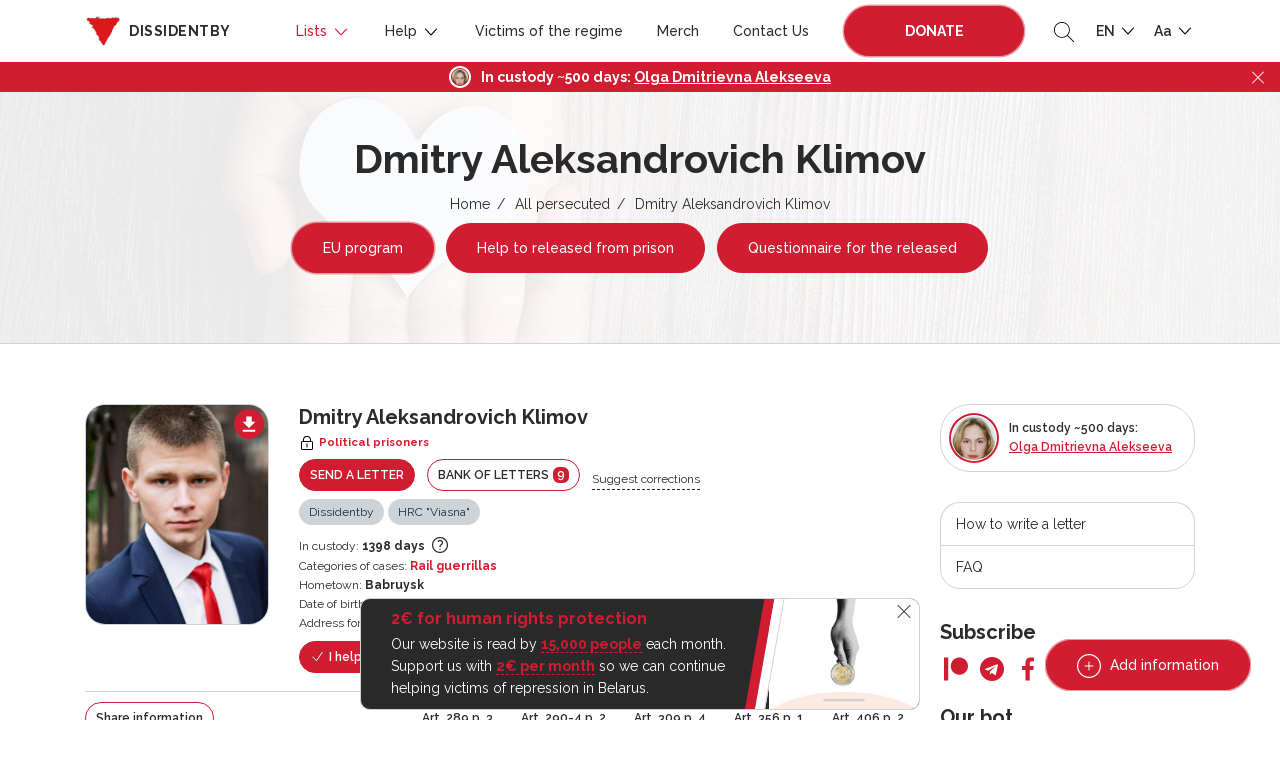

--- FILE ---
content_type: text/html; charset=UTF-8
request_url: https://dissidentby.com/en/prisoners/dmitrii-aleksandrovich-klimov
body_size: 18699
content:
<!DOCTYPE html>
<html lang="en">
<head>
    <meta charset="utf-8">
    <meta name="viewport" content="width=device-width, initial-scale=1, maximum-scale=1.0, user-scalable=0">

    <!-- CSRF Token -->
    <meta name="csrf-token" content="Gu08dhoFrOozdveGLRAonTVX7lrco46QHCPAbYNn">

    <title>Dmitry Aleksandrovich Klimov — Dissidentby</title>
    <meta name="description" itemprop="description" content="Dmitry has worked in the past as a driver in several organizations and as a taxi driver. He also worked in the Kalinkovichi Department of Security from the beginning of 2017 to May 2018, and then as a police ensign before being dismissed in August.
Dmitry is married, he has a 4 year old daughter.
The man was detained due to sabotage on the railway tracks. When he was arrested, he did not resist, but still the staff of the Special Rapid Response Unit purposefully shot him in the knee joints.
Dmitry was convicted under five serious articles of the Criminal Code, imposed a term of restriction of freedom, as well as a fine in the amount of over 12 800 BYN.">
    <meta name="keywords" itemprop="keywords" content="">
    <link rel="canonical" href="https://dissidentby.com/en/prisoners/dmitrii-aleksandrovich-klimov"/>

    <link rel="preconnect" href="https://fonts.googleapis.com">
    <link rel="preconnect" href="https://fonts.gstatic.com" crossorigin>
    <link href="https://fonts.googleapis.com/css2?family=Raleway:wght@300;400;500;600;700&display=swap" rel="stylesheet">

    <meta property="og:title" content="Dmitry Aleksandrovich Klimov — Dissidentby" />
    <meta property="og:type" content="website" />
    <meta property="og:url" content="https://dissidentby.com/en/prisoners/dmitrii-aleksandrovich-klimov" />
    <meta property="og:description" content="Dmitry has worked in the past as a driver in several organizations and as a taxi driver. He also worked in the Kalinkovichi Department of Security from the beginning of 2017 to May 2018, and then as a police ensign before being dismissed in August.
Dmitry is married, he has a 4 year old daughter.
The man was detained due to sabotage on the railway tracks. When he was arrested, he did not resist, but still the staff of the Special Rapid Response Unit purposefully shot him in the knee joints.
Dmitry was convicted under five serious articles of the Criminal Code, imposed a term of restriction of freedom, as well as a fine in the amount of over 12 800 BYN." />
    <meta property="og:image" content="https://dissidentby.com/en/assets/person/orig/624db28a77546.png" />
    <meta property="og:image:alt" content="Dmitry Aleksandrovich Klimov" />

    <link rel="stylesheet" href="/css/app.min.css?v=1.17.10">
        <link rel="stylesheet" href="/css/person.min.css?v=1.17.10">

    <link rel="icon" type="image/x-icon" href="/images/favicon/16.png"/>
    <link rel="icon" type="image/png" href="/images/favicon/16.png" sizes="16x16"/>
    <link rel="icon" type="image/png" href="/images/favicon/32.png" sizes="32x32"/>
    <link rel="icon" type="image/png" href="/images/favicon/96.png" sizes="96x96"/>
    <link rel="icon" type="image/png" href="/images/favicon/192.png" sizes="192x192"/>

    <link rel="apple-touch-icon" sizes="60x60" href="/images/favicon/60.png"/>
    <link rel="apple-touch-icon" sizes="120x120" href="/images/favicon/120.png"/>
    <link rel="apple-touch-icon" sizes="180x180" href="/images/favicon/180.png"/>

    <!-- Google Tag Manager -->
    <script>(function(w,d,s,l,i){w[l]=w[l]||[];w[l].push({'gtm.start':
                new Date().getTime(),event:'gtm.js'});var f=d.getElementsByTagName(s)[0],
            j=d.createElement(s),dl=l!='dataLayer'?'&l='+l:'';j.async=true;j.src=
            'https://www.googletagmanager.com/gtm.js?id='+i+dl;f.parentNode.insertBefore(j,f);
        })(window,document,'script','dataLayer','GTM-KJRN8SZ');</script>
    <!-- End Google Tag Manager -->

    <script src="/js/app.min.js?v=1.17.10"></script>
    <script src="/js/libs.min.js?v=1.17.10"></script>
    </head>
<body class="text-md">
<!-- Google Tag Manager (noscript) -->
<noscript><iframe src="https://www.googletagmanager.com/ns.html?id=GTM-KJRN8SZ" height="0" width="0" style="display:none;visibility:hidden"></iframe></noscript>
<!-- End Google Tag Manager (noscript) -->

<div class="header-placeholder"></div>
<header>
    <div class="container d-flex justify-content-between align-items-center">
        <div class="logo">
            <a href="https://dissidentby.com/en"><img data-src="/images/logo.png" src="/images/pixel.gif" alt="dissidentby" class="lazy mr-0 mr-md-2" /><span class="d-none d-xl-inline">dissidentby</span></a>
        </div>
        <div class="header-nav d-flex align-items-center">
            <a class="nav-btn btn-primary pulse-btn d-lg-none text-uppercase font-weight-bolder" href="https://dissidentby.com/en/support">Donate</a>
            <nav>
                <div class="container">
                    <div class="position-relative d-flex align-items-center justify-content-between">
                        <button type="button" class="back-menu d-lg-none"></button>
                        <button type="button" class="close-menu d-lg-none"></button>
                    </div>
                </div>
                <ul class="menu">
                    <li class=" active">
                        <span>
                            Lists
                            <svg id="Layer_1" style="enable-background:new 0 0 512 512;" version="1.1" viewBox="0 0 512 512" xml:space="preserve" xmlns="http://www.w3.org/2000/svg" xmlns:xlink="http://www.w3.org/1999/xlink"><polygon points="396.6,160 416,180.7 256,352 96,180.7 115.3,160 256,310.5 "/></svg>
                        </span>
                        <ul class="secondary-menu">
                            <li class="">
                                <a href="https://dissidentby.com/en/political">Political prisoners</a>
                            </li>
                            <li class="">
                                <a href="https://dissidentby.com/en/persecutions">Political persecutions</a>
                            </li>
                            <li class="">
                                <a href="https://dissidentby.com/en/potential">Potential persecutions</a>
                            </li>
                            <li class=" active">
                                <a href="https://dissidentby.com/en/prisoners">All persecuted</a>
                            </li>
                            <li class="">
                                <a href="https://dissidentby.com/en/released">Pursuit is over</a>
                            </li>
                            <li>
                                <a href="https://stat.dissidentby.com" target="_blank">Statistics</a>
                            </li>
                            <li class="">
                                <a href="https://dissidentby.com/en/administratives">Administrative case</a>
                            </li>
                            <li class="">
                                <a href="https://dissidentby.com/en/punishers">Involved in repression</a>
                            </li>
                            <li class="">
                                <a href="https://dissidentby.com/en/feed">Updating data</a>
                            </li>
                            <li class="">
                                <a href="https://dissidentby.com/en/unknown">Looking for information</a>
                            </li>
                        </ul>
                    </li>
                    <li class="">
                        <span>
                            Help
                            <svg id="Layer_1" style="enable-background:new 0 0 512 512;" version="1.1" viewBox="0 0 512 512" xml:space="preserve" xmlns="http://www.w3.org/2000/svg" xmlns:xlink="http://www.w3.org/1999/xlink"><polygon points="396.6,160 416,180.7 256,352 96,180.7 115.3,160 256,310.5 "/></svg>
                        </span>
                        <ul class="secondary-menu">
                            <li class="">
                                <a href="https://dissidentby.com/en/released-help">Help to released from prison</a>
                            </li>
                            <li class="">
                                <a href="https://dissidentby.com/en/letter">Send a letter</a>
                            </li>
                            <li class="">
                                <a href="https://dissidentby.com/en/letter/bank">Bank of letters</a>
                            </li>
                            <li class="">
                                <a href="https://dissidentby.com/en/parcels">Parcel constructor</a>
                            </li>
                            <li class="">
                                <a href="https://dissidentby.com/en/guardians">Guardians</a>
                            </li>
                            <li class="">
                                <a href="https://dissidentby.com/en/categories">Categories for help</a>
                            </li>
                            <li class="">
                                <a href="https://dissidentby.com/en/advertisement">Advertisements</a>
                            </li>
                            <li class="">
                                <a href="https://dissidentby.com/en/job">Search job</a>
                            </li>
                            <li class="">
                                <a href="https://dissidentby.com/en/faq">FAQ</a>
                            </li>
                        </ul>
                    </li>
                    <li class="">
                        <a href="https://dissidentby.com/en/victims">Victims of the regime</a>
                    </li>
                    <li class="">
                        <a href="https://dissidentby.com/en/products">Merch</a>
                    </li>
                    <li class="">
                        <a href="https://dissidentby.com/en/contacts">Contact Us</a>
                    </li>
                    <li class="ml-3 mr-2 support-btn ">
                        <a class="nav-btn btn-primary pulse-btn text-uppercase font-weight-bolder" href="https://dissidentby.com/en/support">Donate</a>
                    </li>
                </ul>
            </nav>
            <button type="button" class="toggle-search ml-2 ml-md-3">
                <svg version="1.1" id="Layer_1" xmlns="http://www.w3.org/2000/svg" xmlns:xlink="http://www.w3.org/1999/xlink" x="0px" y="0px"
                     viewBox="0 0 512 512" style="enable-background:new 0 0 512 512;" xml:space="preserve">
                    <path d="M508.875,493.792L353.089,338.005c32.358-35.927,52.245-83.296,52.245-135.339C405.333,90.917,314.417,0,202.667,0
                            S0,90.917,0,202.667s90.917,202.667,202.667,202.667c52.043,0,99.411-19.887,135.339-52.245l155.786,155.786
                            c2.083,2.083,4.813,3.125,7.542,3.125c2.729,0,5.458-1.042,7.542-3.125C513.042,504.708,513.042,497.958,508.875,493.792z
                            M202.667,384c-99.979,0-181.333-81.344-181.333-181.333S102.688,21.333,202.667,21.333S384,102.677,384,202.667
                            S302.646,384,202.667,384z"/>
                </svg>
            </button>
            <ul class="menu-dropdown-list ml-2 ml-md-3">
                <li>
                    <span class="text-uppercase">
                        en
                        <svg id="Layer_1" style="enable-background:new 0 0 512 512;" version="1.1" viewBox="0 0 512 512" xml:space="preserve" xmlns="http://www.w3.org/2000/svg" xmlns:xlink="http://www.w3.org/1999/xlink"><polygon points="396.6,160 416,180.7 256,352 96,180.7 115.3,160 256,310.5 "/></svg>
                    </span>
                    <ul class="menu-dropdown-secondary lang-menu-dropdown">
                                                    <li>
                                <a rel="alternate" class="" hreflang="ru" href="https://dissidentby.com/ru/prisoners/dmitrii-aleksandrovich-klimov">
                                    RU
                                </a>
                            </li>
                                                    <li>
                                <a rel="alternate" class="" hreflang="by" href="https://dissidentby.com/by/prisoners/dmitrii-aleksandrovich-klimov">
                                    BY
                                </a>
                            </li>
                                                    <li>
                                <a rel="alternate" class="active" hreflang="en" href="https://dissidentby.com/en/prisoners/dmitrii-aleksandrovich-klimov">
                                    EN
                                </a>
                            </li>
                                                    <li>
                                <a rel="alternate" class="" hreflang="pl" href="https://dissidentby.com/pl/prisoners/dmitrii-aleksandrovich-klimov">
                                    PL
                                </a>
                            </li>
                                                    <li>
                                <a rel="alternate" class="" hreflang="it" href="https://dissidentby.com/it/prisoners/dmitrii-aleksandrovich-klimov">
                                    IT
                                </a>
                            </li>
                                            </ul>
                </li>
            </ul>
            <ul class="menu-dropdown-list ml-2 ml-md-3">
                <li>
                    <span>
                        Aa
                        <svg id="Layer_1" style="enable-background:new 0 0 512 512;" version="1.1" viewBox="0 0 512 512" xml:space="preserve" xmlns="http://www.w3.org/2000/svg" xmlns:xlink="http://www.w3.org/1999/xlink"><polygon points="396.6,160 416,180.7 256,352 96,180.7 115.3,160 256,310.5 "/></svg>
                    </span>
                    <ul class="menu-dropdown-secondary">
                        <li>
                            <button class="change-text-size text-md-btn active" type="button" data-class="text-md">Aa</button>
                        </li>
                        <li>
                            <button class="change-text-size text-lg-btn " type="button" data-class="text-lg">Aa</button>
                        </li>
                        <li>
                            <button class="change-text-size text-xl-btn " type="button" data-class="text-xl">Aa</button>
                        </li>
                    </ul>
                </li>
            </ul>
            <button type="button" class="mobile-menu-toggle ml-2 d-lg-none">
                <span></span>
            </button>
        </div>
    </div>

    <div class="memory memory--fixed">
        <div class="memory--content"></div>
        <button class="memory--close"></button>
    </div>
</header>
<form action="https://dissidentby.com/en/prisoners" class="main-search lang-en" method="GET">
    <div class="position-relative">
        <input type="text" name="search" placeholder="Search..." tabindex="-1" autocomplete="off" />
        <button type="submit">
            <svg version="1.1" id="Layer_1" xmlns="http://www.w3.org/2000/svg" xmlns:xlink="http://www.w3.org/1999/xlink" x="0px" y="0px"
                 viewBox="0 0 512 512" style="enable-background:new 0 0 512 512;" xml:space="preserve">
                <path d="M508.875,493.792L353.089,338.005c32.358-35.927,52.245-83.296,52.245-135.339C405.333,90.917,314.417,0,202.667,0
                        S0,90.917,0,202.667s90.917,202.667,202.667,202.667c52.043,0,99.411-19.887,135.339-52.245l155.786,155.786
                        c2.083,2.083,4.813,3.125,7.542,3.125c2.729,0,5.458-1.042,7.542-3.125C513.042,504.708,513.042,497.958,508.875,493.792z
                        M202.667,384c-99.979,0-181.333-81.344-181.333-181.333S102.688,21.333,202.667,21.333S384,102.677,384,202.667
                        S302.646,384,202.667,384z"/>
            </svg>
        </button>
    </div>
</form>

<main id="app">
    <div id="breadcrumbs" class="header-with-image">
        <img src="/images/pixel.gif" data-src="/images/heart-bg.jpg" class="lazy bg-image" alt="dissidentby.com">

        <div class="container text-center">
            <h1 class="h2 mb-2">Dmitry Aleksandrovich Klimov</h1>
            <ul>
                                                            <li><a href="https://dissidentby.com/en">Home</a></li>
                                                                                <li><a href="https://dissidentby.com/en/prisoners">All persecuted</a></li>
                                                                                <li>Dmitry Aleksandrovich Klimov</li>
                                                </ul>
            
            
            
            
            
                            <a href="https://eu4belarus.info/grants02-ex-politicalprisoners-ru/" data-gtm-click="es-grant-link" target="_blank" class="btn pulse-btn btn-primary btn-md-sm mt-2 mx-1">EU program</a>
                <a href="https://docs.google.com/forms/d/1uz4cDW-noP5Zo1h0RY8zL0fCM118ji9JH7fH49pbA58/viewform" data-gtm-click="released-help-link" target="_blank" class="btn btn-primary btn-md-sm mt-2 mx-1">Help to released from prison</a>
                                    <a href="https://dissidentby.com/en/forms/release" data-gtm-click="released-form-link" class="btn btn-primary btn-md-sm mt-2 mx-1">Questionnaire for the released</a>
                                                </div>
    </div>
        <div class="container min-400">
        <div class="row">
            <div class="col-lg-8 col-xl-9">
                <div itemscope itemtype="https://schema.org/Person" class="person-item  person-item-card red" data-needs="[]">
    <div class="row">
        <div class="col-md-3 col-4 image-col">
                            <a href="https://dissidentby.com/en/prisoners/poster/2167" rel="nofollow" class="download-poster">
                    <svg width="12" height="15" viewBox="0 0 12 15" fill="none" xmlns="http://www.w3.org/2000/svg">
                        <path d="M11.8334 5.5H8.50002V0.5H3.50002V5.5H0.166687L6.00002 11.3333L11.8334 5.5ZM0.166687 13V14.6667H11.8334V13H0.166687Z" fill="white"/>
                    </svg>
                </a>
                                                            <a href="/assets/person/orig/624db28a77546.png" rel="nofollow" class="image-popup ">
                        <div class="image-wrapper">
                            <img data-src="/assets/person/small/624db28a77546.png" src="/images/pixel.gif" class="lazy" alt="Dmitry Aleksandrovich Klimov">
                        </div>
                    </a>
                            
                                                <button type="button" class="angel btn btn-primary btn-sm btn-block mt-2" data-toggle="tooltip" data-placement="top" title="This person&#039;s family is not ready to receive help from other people yet. Please choose someone else">Become a keeper</button>
                            
                    </div>
        <div class="col-md-9 col-8">
            <div class="d-flex flex-wrap align-items-center ">
                                    <h5 class="mr-2 mb-0 person-name" itemprop="name">Dmitry Aleksandrovich Klimov</h5>
                
                            </div>

            <small class="font-weight-bold red-text d-flex align-items-center mb-2 mt-1 status-icon">
        <svg class="mr-1" width="16px" height="16px" viewBox="0 0 1024 1024" xmlns="http://www.w3.org/2000/svg"><path d="M224 448a32 32 0 0 0-32 32v384a32 32 0 0 0 32 32h576a32 32 0 0 0 32-32V480a32 32 0 0 0-32-32H224zm0-64h576a96 96 0 0 1 96 96v384a96 96 0 0 1-96 96H224a96 96 0 0 1-96-96V480a96 96 0 0 1 96-96z"/><path fill="#000000" d="M512 544a32 32 0 0 1 32 32v192a32 32 0 1 1-64 0V576a32 32 0 0 1 32-32zm192-160v-64a192 192 0 1 0-384 0v64h384zM512 64a256 256 0 0 1 256 256v128H256V320A256 256 0 0 1 512 64z"/></svg> <span itemprop="jobTitle">Political prisoners</span>
    </small>

                            <div class="d-xs-flex align-items-center">
                                                                <a href="#letter-modal" rel="nofollow" class="letter-btn-modal btn btn-sm btn-primary d-inline-block mb-2 mr-sm-2 text-uppercase" data-id="2167">Send a letter</a>
                    
                    
                    <a href="https://dissidentby.com/en/letter/bank?id=2167" class="btn btn-sm btn-outline-primary d-inline-block mb-2 mr-sm-2 text-uppercase">Bank of letters <span class="counter">9</span></a>
                                            <button type="button" data-url="https://dissidentby.com/en/translation/prisoner/2167" class="d-none d-md-inline-block ajax-click mb-2 translate-button small">Suggest corrections</button>
                                    </div>

                                <div class="d-flex small align-items-center flex-wrap mb-2">
                                            <button type="button"  class="label mr-1 mb-1 success modal-reason">Dissidentby</button>
                                                    <button type="button"  class="label mr-1 mb-1 success" data-toggle="tooltip" data-placement="top" title="Recognition of a political prisoner status by HRC &quot;Viasna&quot;">HRC &quot;Viasna&quot;</button>
                                                            </div>
                                    <div class="row">
                                    <div class="col-12">
                        <div class="small small-days">
                            <svg width="16" height="16" class="card-icon d-md-none" viewBox="0 0 16 16" fill="none" xmlns="http://www.w3.org/2000/svg">
                                <path fill-rule="evenodd" clip-rule="evenodd" d="M12 2.66668H12.6667C13.4 2.66668 14 3.26668 14 4.00001V8H12.6667V6.66668H3.33333V13.3333H8V14.6667H3.33333C2.97971 14.6667 2.64057 14.5262 2.39052 14.2762C2.14048 14.0261 2 13.687 2 13.3333L2.00667 4.00001C2.00667 3.26668 2.59333 2.66668 3.33333 2.66668H4V1.33334H5.33333V2.66668H10.6667V1.33334H12V2.66668ZM8 10.6667V12H7.33333V10.6667H8ZM4.66667 8.00001V9.33334H6V8.00001H4.66667ZM7.33333 9.33334H8.66667V8.00001H7.33333V9.33334ZM4.66667 10.6667V12H6V10.6667H4.66667Z" fill="#2A2A2A"/>
                                <path fill-rule="evenodd" clip-rule="evenodd" d="M10 11C9.44772 11 9 11.4477 9 12V14C9 14.5523 9.44772 15 10 15H14C14.5523 15 15 14.5523 15 14V12C15 11.4477 14.5523 11 14 11H10ZM12.5 12.5H11.5V14H12.5V12.5Z" fill="#2A2A2A"/>
                                <path d="M13.5 11.5V10C13.5 9.44772 13.0523 9 12.5 9H11.5C10.9477 9 10.5 9.44772 10.5 10V11.5" stroke="#2A2A2A"/>
                            </svg>
                            <span class="d-none d-md-inline">In custody:</span> <b class="mobile-thin">1398 days</b>
                            <button type="button" data-toggle="tooltip" class="icon-tooltip" data-placement="top" data-html="true" title="" data-original-title="from &lt;b&gt;30.03.2022&lt;/b&gt; to &lt;b&gt;present time&lt;/b&gt;">
                                <svg xmlns="http://www.w3.org/2000/svg" fill="none" viewBox="0 0 24 24" stroke-width="1.5" stroke="currentColor" class="w-6 h-6">
                                    <path stroke-linecap="round" stroke-linejoin="round" d="M9.879 7.519c1.171-1.025 3.071-1.025 4.242 0 1.172 1.025 1.172 2.687 0 3.712-.203.179-.43.326-.67.442-.745.361-1.45.999-1.45 1.827v.75M21 12a9 9 0 11-18 0 9 9 0 0118 0zm-9 5.25h.008v.008H12v-.008z" />
                                </svg>
                            </button>
                        </div>
                    </div>
                                                    <div class="col-12">
                        <div class="small">
                            <svg class="card-icon d-md-none" fill="#000000" width="800px" height="800px" viewBox="0 -8 72 72" id="Layer_1" data-name="Layer 1" xmlns="http://www.w3.org/2000/svg"><title>folder</title><path d="M38.68,9.47a5,5,0,0,0-4.45-2.7h-23a3.33,3.33,0,0,0-3.34,3.34V11.9H39.94Z"/><path d="M60.78,14.91H7.89v31a3.34,3.34,0,0,0,3.34,3.34H60.77a3.34,3.34,0,0,0,3.34-3.34V18.25A3.32,3.32,0,0,0,60.78,14.91Z"/></svg>
                            <span class="d-none d-md-inline">Categories of cases:</span> <b class="mobile-thin">
                                                                <a href="https://dissidentby.com/en/prisoners?categories%5B%5D=1">Rail guerrillas</a>
                            </b>
                        </div>
                    </div>
                                                    <div class="col-12">
                        <div class="small">
                            <svg width="15" height="14" class="card-icon d-md-none" viewBox="0 0 15 14" fill="none" xmlns="http://www.w3.org/2000/svg">
                                <path d="M6 13.125V8.49265H9V13.125H12.75V6.94853H15L7.5 0L0 6.94853H2.25V13.125H6Z" fill="#2A2A2A"/>
                            </svg>
                            <span class="d-none d-md-inline">Hometown:</span> <b class="mobile-thin" itemprop="birthPlace">Babruysk</b>
                        </div>
                    </div>
                                                    <div class="col-12">
                        <div class="small">
                            <svg width="16" height="16" class="card-icon d-md-none" viewBox="0 0 16 16" fill="none" xmlns="http://www.w3.org/2000/svg">
                                <path d="M14 11C13.2495 11 13.1627 10.25 12.0045 10.25C10.8412 10.25 10.7502 11 10.0022 11C9.2604 11 9.15971 10.25 8 10.25C6.85245 10.25 6.73523 11 6.00446 11C5.2505 11 5.1687 10.25 4.00223 10.25C2.83579 10.25 2.7526 11 2 11V9.125C2 8.50391 2.57589 8 3.28571 8H3.71429V4.625H5.42857V8H7.14286V4.625H8.85714V8H10.5714V4.625H12.2857V8H12.7143C13.4241 8 14 8.50391 14 9.125V11ZM14 14H2V11.75C3.16132 11.75 3.25269 11 4.00223 11C4.75092 11 4.83937 11.75 6.00446 11.75C7.15204 11.75 7.26921 11 8 11C8.75396 11 8.83574 11.75 10.0022 11.75C11.1636 11.75 11.2549 11 12.0045 11C12.7408 11 12.8416 11.75 14 11.75V14ZM4.57143 4.25C4.09598 4.25 3.71429 3.91602 3.71429 3.5C3.71429 2.77344 4.57143 2.96094 4.57143 2C4.89286 2 5.42857 2.69141 5.42857 3.3125C5.42857 3.93359 5.04688 4.25 4.57143 4.25ZM8 4.25C7.52455 4.25 7.14286 3.91602 7.14286 3.5C7.14286 2.77344 8 2.96094 8 2C8.32143 2 8.85714 2.69141 8.85714 3.3125C8.85714 3.93359 8.47545 4.25 8 4.25ZM11.4286 4.25C10.9531 4.25 10.5714 3.91602 10.5714 3.5C10.5714 2.77344 11.4286 2.96094 11.4286 2C11.75 2 12.2857 2.69141 12.2857 3.3125C12.2857 3.93359 11.904 4.25 11.4286 4.25Z" fill="#2A2A2A"/>
                            </svg>
                            <span class="d-none d-md-inline">Date of birth:</span> <b class="mobile-thin" itemprop="birthDate">21.09.1993</b>
                        </div>
                    </div>
                                
                
                            </div>

                            <div class="small">
                    <svg width="16" height="12" class="card-icon d-md-none" viewBox="0 0 16 12" fill="none" xmlns="http://www.w3.org/2000/svg">
                        <path d="M14 3.33333V2.66667L12 4L10 2.66667V3.33333L12 4.66667L14 3.33333ZM14.6667 0H1.33333C0.6 0 0 0.6 0 1.33333V10.6667C0 11.4 0.6 12 1.33333 12H14.6667C15.4 12 15.9933 11.4 15.9933 10.6667L16 1.33333C16 0.6 15.4 0 14.6667 0ZM5.33333 2C6.44 2 7.33333 2.89333 7.33333 4C7.33333 5.10667 6.44 6 5.33333 6C4.22667 6 3.33333 5.10667 3.33333 4C3.33333 2.89333 4.22667 2 5.33333 2ZM9.33333 10H1.33333V9.33333C1.33333 8 4 7.26667 5.33333 7.26667C6.66667 7.26667 9.33333 8 9.33333 9.33333V10ZM14.6667 6H9.33333V2H14.6667V6Z" fill="#2A2A2A"/>
                    </svg>
                    <span class="d-none d-md-inline">Address for letters:</span> <b class="mobile-thin" itemprop="address">IK №3</b>
                </div>
            
            
                            <div class="d-flex flex-wrap align-items-center mt-2">
                                            <a href="#send-modal" rel="nofollow" class="btn btn-sm btn-primary modal-text modal-id mr-2 mb-2" data-id="2167">
                            <svg xmlns="http://www.w3.org/2000/svg" fill="none" viewBox="0 0 24 24" stroke-width="1.5" stroke="currentColor" class="w-6 h-6">
                                <path stroke-linecap="round" stroke-linejoin="round" d="M4.5 12.75l6 6 9-13.5" />
                            </svg>
                            I helped!
                        </a>
                        <span class="send-count mb-2 mr-4">
                            <b>&gt; 20</b>
                        </span>
                        <div class="d-flex align-items-center multi-upload-block">
                            <button type="button" class="multi-upload send mb-2" data-id="2167"><span class="count"></span> <b>MULTI</b></button>
                            <button type="button" data-toggle="tooltip" class="icon-tooltip mb-2" data-placement="top" data-html="true" title="" data-original-title="Multi upload allows you to send confirmations with one photo to several political prisoners at once">
                                <svg xmlns="http://www.w3.org/2000/svg" fill="none" viewBox="0 0 24 24" stroke-width="1.5" stroke="currentColor" class="w-6 h-6">
                                    <path stroke-linecap="round" stroke-linejoin="round" d="M9.879 7.519c1.171-1.025 3.071-1.025 4.242 0 1.172 1.025 1.172 2.687 0 3.712-.203.179-.43.326-.67.442-.745.361-1.45.999-1.45 1.827v.75M21 12a9 9 0 11-18 0 9 9 0 0118 0zm-9 5.25h.008v.008H12v-.008z"></path>
                                </svg>
                            </button>
                        </div>
                                                            </div>
            
                    </div>
        <div class="col-12">
            <div class="person-content">
    <div class="d-flex flex-column flex-md-row justify-content-between align-items-start align-items-md-center">
        <div class="send-info-block d-flex justify-content-md-start justify-content-between align-items-center">
            <a href="#news-modal" class="news-btn-modal btn btn-sm btn-outline-primary d-inline-block mb-2 mr-md-3" data-id="2167">Share information</a>
                            <button type="button" data-url="https://dissidentby.com/en/translation/prisoner/2167" class="d-md-none d-inline-block ajax-click mb-2 translate-button small">Correct translation</button>
                    </div>
                            <div class="small d-flex align-items-center flex-wrap">
                                    <button type="button" class="article label label__dashed mr-3  mb-2" data-toggle="tooltip" data-placement="top" title="An act of terrorism committed by an organized group">Art. 289 p. 3</button>
                                    <button type="button" class="article label label__dashed mr-3  mb-2" data-toggle="tooltip" data-placement="top" title="Participation in an structure established to perform terrorist activities">Art. 290-4 p. 2</button>
                                    <button type="button" class="article label label__dashed mr-3  mb-2" data-toggle="tooltip" data-placement="top" title="Deliberate bringing into disrepair of a vehicle or ways of transport communication">Art. 309 p. 4</button>
                                    <button type="button" class="article label label__dashed mr-3  mb-2" data-toggle="tooltip" data-placement="top" title="High treason">Art. 356 p. 1</button>
                                    <button type="button" class="article label label__dashed   mb-2" data-toggle="tooltip" data-placement="top" title="Keeping quiet about the Crime">Art. 406 p. 2</button>
                            </div>
            </div>

    
            <div class="mt-2 underline-content " itemprop="description">
            <p>Dmitry has worked in the past as a driver in several organizations and as a taxi driver. He also worked in the Kalinkovichi Department of Security from the beginning of 2017 to May 2018, and then as a police ensign before being dismissed in August.</p>
<p>Dmitry is married, he has a 4 year old daughter.</p>
<p>The man <a href="https://t.me/belzhd_live/1498" target="_blank" rel="noopener">was detained due to sabotage on the railway tracks</a>. When he was arrested, he did not resist, but still the staff of the Special Rapid Response Unit purposefully shot him in the knee joints.</p>
<p>Dmitry was convicted under five serious articles of the Criminal Code, imposed a term of restriction of freedom, as well as a fine in the amount of over 12 800 BYN.</p>
        </div>
    
    
    <div class="">
        <p class="d-flex flex-wrap align-items-center mt-2">
                                        <button class="label mr-2 mb-2" data-toggle="tooltip" data-placement="top" data-html="true" title="<div><b>Is on the terrorist list</b></div>Financial transactions are blocked for people on the list, including money transfers to the detention centre in their name via bank or post.">
                    <span class="d-flex align-items-center">
                        <svg width="13" height="13" viewBox="0 0 13 13" fill="none" xmlns="http://www.w3.org/2000/svg">
                            <path d="M4.50001 2.99998C4.50001 2.42534 4.72828 1.87424 5.13461 1.46791C5.54094 1.06159 6.09204 0.833313 6.66668 0.833313C7.24131 0.833313 7.79241 1.06159 8.19874 1.46791C8.60507 1.87424 8.83334 2.42534 8.83334 2.99998C8.83334 3.27998 9.05334 3.49998 9.33334 3.49998C9.61334 3.49998 9.83334 3.27998 9.83334 2.99998V2.49998H10.8333V2.99998C10.8333 3.3978 10.6753 3.77934 10.394 4.06064C10.1127 4.34194 9.73117 4.49998 9.33334 4.49998C8.93552 4.49998 8.55399 4.34194 8.27268 4.06064C7.99138 3.77934 7.83334 3.3978 7.83334 2.99998C7.83334 2.69056 7.71043 2.39381 7.49164 2.17502C7.27284 1.95623 6.9761 1.83331 6.66668 1.83331C6.35726 1.83331 6.06051 1.95623 5.84172 2.17502C5.62293 2.39381 5.50001 2.69056 5.50001 2.99998H6.33334V3.85998C8.26001 4.43331 9.66668 6.21998 9.66668 8.33331C9.66668 9.57099 9.17501 10.758 8.29984 11.6331C7.42467 12.5083 6.23769 13 5.00001 13C3.76233 13 2.57535 12.5083 1.70018 11.6331C0.825009 10.758 0.333344 9.57099 0.333344 8.33331C0.333344 6.21998 1.74001 4.43331 3.66668 3.85998V2.99998H4.50001ZM11.6667 2.99998H13V3.66665H11.6667V2.99998ZM9.66668 1.66665V0.333313H10.3333V1.66665H9.66668ZM10.94 1.91998L11.8867 0.973313L12.36 1.44665L11.4133 2.39331L10.94 1.91998Z" fill="#2A2A2A"/>
                        </svg>
                        <span class="ml-1">List of terrorists</span>
                    </span>
                </button>
                                            </p>
    </div>
</div>

<div class="person-content person-verdict-content old-person-verdict-content underline-content ">
                    <div class="verdict">Trial outcome 10.02.2023:</div>
            <p>22 years of imprisonment in a penal colony of strict regime.</p>
        
                    <div class="info-block">After the sentence comes into effect, it is only possible to write letters to a prisoner. According to article 85 of the Penal Enforcement Code, prisoners cannot receive money transfers from persons who are not family members. Parcels are also only possible from relatives. If you want to help, help families directly, if this option is available on the prisoner's card.</div>
            </div>
        </div>
    </div>
</div>

                

                <div id="how-to" class="modal-size-md mfp-hide">
    <h4>How to write a letter</h4>
    <p>✏️&nbsp;A postcard with words of encouragement (a poem by your favorite author, song lyrics, or a beautiful quote). Trust us, even such simple gestures are very meaningful to a person in jail.</p>
    <p>✏️&nbsp;Your life events. To a person who is in isolation for a long time, any story about your routine endeavors will be a window into normal life. Your day-to-day worries and mundane matters are much more interesting than the daily grind of life behind bars.</p>
    <p>✏️&nbsp;It is important to share news. Mention the most notable and interesting occurrences depending on your pen-pal&#039;s interests.</p>
    <p>✍️️&nbsp;Remember that every letter is censored. This means that your letters are read by strangers whose main goal is to limit inmates&#039; access to information or to use it against the prisoners or even you.</p>
    <h4>So try to avoid:</h4>
    <p class="mb-0">👉️️&nbsp;harsh statements regarding ongoing political matters<br/>
        👉&nbsp;statements against the authorities and public servants<br/>
        👉&nbsp;foul language<br/>
        👉&nbsp;discussion of the circumstances of the criminal case
    </p>
</div>

                
                
                
                
                                    <div class="mt-5">
                        <h5 class="owl-title">Who else is in ИК-3</h5>
                        <div class="same-carousel owl-carousel owl-theme">
                                                            <a href="#birthday-modal" class="item text-center modal-birthday" data-id="5455">
    <div>
        <div class="image-wrapper">
            <img data-src="/assets/person/small/668eec0f56bd0.jpg" class="owl-lazy" alt="Michael Igorevich Baboshko">
        </div>
        <div class="small mt-1 mb-1 name"><b>Michael Baboshko</b></div>
    </div>
    
    </a>
                                                            <a href="#birthday-modal" class="item text-center modal-birthday" data-id="3441">
    <div>
        <div class="image-wrapper">
            <img data-src="/assets/person/small/633da67c46c0f.png" class="owl-lazy" alt="Valery Viktorovich Borzenko">
        </div>
        <div class="small mt-1 mb-1 name"><b>Valery Borzenko</b></div>
    </div>
    
    </a>
                                                            <a href="#birthday-modal" class="item text-center modal-birthday" data-id="4715">
    <div>
        <div class="image-wrapper">
            <img data-src="/assets/person/small/644922305b28f.png" class="owl-lazy" alt="Alexey Sergeevich Borodko">
        </div>
        <div class="small mt-1 mb-1 name"><b>Alexey Borodko</b></div>
    </div>
    
    </a>
                                                            <a href="#birthday-modal" class="item text-center modal-birthday" data-id="4032">
    <div>
        <div class="image-wrapper">
            <img data-src="/assets/person/small/638f842cd0f88.jpeg" class="owl-lazy" alt="Evgeniy Valerievich Burlo">
        </div>
        <div class="small mt-1 mb-1 name"><b>Evgeniy Burlo</b></div>
    </div>
    
    </a>
                                                            <a href="#birthday-modal" class="item text-center modal-birthday" data-id="7949">
    <div>
        <div class="image-wrapper">
            <img data-src="/assets/person/small/6811460d36588.jpg" class="owl-lazy" alt="Peter Bronislavovich Butko">
        </div>
        <div class="small mt-1 mb-1 name"><b>Peter Butko</b></div>
    </div>
    
    </a>
                                                            <a href="#birthday-modal" class="item text-center modal-birthday" data-id="352">
    <div>
        <div class="image-wrapper">
            <img data-src="/assets/person/small/603a9e941723e.png" class="owl-lazy" alt="Anton Mikhailovich Bykovsky">
        </div>
        <div class="small mt-1 mb-1 name"><b>Anton Bykovsky</b></div>
    </div>
    
    </a>
                                                            <a href="#birthday-modal" class="item text-center modal-birthday" data-id="3428">
    <div>
        <div class="image-wrapper">
            <img data-src="/assets/person/small/6834d427ec73b.jpg" class="owl-lazy" alt="Yuri Anatolyevich Garkach">
        </div>
        <div class="small mt-1 mb-1 name"><b>Yuri Garkach</b></div>
    </div>
    
    </a>
                                                            <a href="#birthday-modal" class="item text-center modal-birthday" data-id="5082">
    <div>
        <div class="image-wrapper">
            <img data-src="/assets/person/small/6504dbbb1a566.png" class="owl-lazy" alt="Kirill Viktorovich Gnezdilov">
        </div>
        <div class="small mt-1 mb-1 name"><b>Kirill Gnezdilov</b></div>
    </div>
    
    </a>
                                                            <a href="#birthday-modal" class="item text-center modal-birthday" data-id="1631">
    <div>
        <div class="image-wrapper">
            <img data-src="/assets/person/small/63e177bfbde62.png" class="owl-lazy" alt="Andrey Aleksandrovich Garun">
        </div>
        <div class="small mt-1 mb-1 name"><b>Andrey Garun</b></div>
    </div>
    
    </a>
                                                            <a href="#birthday-modal" class="item text-center modal-birthday" data-id="2049">
    <div>
        <div class="image-wrapper">
            <img data-src="/assets/person/small/622faf18572a3.png" class="owl-lazy" alt="Sergei Mikhailovich Gribovich">
        </div>
        <div class="small mt-1 mb-1 name"><b>Sergei Gribovich</b></div>
    </div>
    
    </a>
                                                            <a href="#birthday-modal" class="item text-center modal-birthday" data-id="4803">
    <div>
        <div class="image-wrapper">
            <img data-src="/assets/person/small/64876451d4b19.png" class="owl-lazy" alt="Dmitriy Olegovych Gudeev">
        </div>
        <div class="small mt-1 mb-1 name"><b>Dmitriy Gudeev</b></div>
    </div>
    
    </a>
                                                            <a href="#birthday-modal" class="item text-center modal-birthday" data-id="4134">
    <div>
        <div class="image-wrapper">
            <img data-src="/assets/person/small/65174bcaf1288.jpeg" class="owl-lazy" alt="Dmitry Borisovich Gulin">
        </div>
        <div class="small mt-1 mb-1 name"><b>Dmitry Gulin</b></div>
    </div>
    
    </a>
                                                            <a href="#birthday-modal" class="item text-center modal-birthday" data-id="6727">
    <div>
        <div class="image-wrapper">
            <img data-src="/assets/person/small/668574f91b44f.jpg" class="owl-lazy" alt="Ilya Slavomirovich Gumbar">
        </div>
        <div class="small mt-1 mb-1 name"><b>Ilya Gumbar</b></div>
    </div>
    
    </a>
                                                            <a href="#birthday-modal" class="item text-center modal-birthday" data-id="4813">
    <div>
        <div class="image-wrapper">
            <img data-src="/assets/person/small/64690de600a3e.png" class="owl-lazy" alt="Sergey Vasilevich Gunya">
        </div>
        <div class="small mt-1 mb-1 name"><b>Sergey Gunya</b></div>
    </div>
    
    </a>
                                                            <a href="#birthday-modal" class="item text-center modal-birthday" data-id="5494">
    <div>
        <div class="image-wrapper">
            <img data-src="/images/default/user.png" class="owl-lazy" alt="Dmitriy Valerievich Gut">
        </div>
        <div class="small mt-1 mb-1 name"><b>Dmitriy Gut</b></div>
    </div>
    
    </a>
                                                            <a href="#birthday-modal" class="item text-center modal-birthday" data-id="5993">
    <div>
        <div class="image-wrapper">
            <img data-src="/images/default/user.png" class="owl-lazy" alt="Oleg Aleksandrovich Degterenko">
        </div>
        <div class="small mt-1 mb-1 name"><b>Oleg Degterenko</b></div>
    </div>
    
    </a>
                                                            <a href="#birthday-modal" class="item text-center modal-birthday" data-id="4486">
    <div>
        <div class="image-wrapper">
            <img data-src="/images/default/user.png" class="owl-lazy" alt="Maksim Aminbayevich Jumaniyazov">
        </div>
        <div class="small mt-1 mb-1 name"><b>Maksim Jumaniyazov</b></div>
    </div>
    
    </a>
                                                            <a href="#birthday-modal" class="item text-center modal-birthday" data-id="1197">
    <div>
        <div class="image-wrapper">
            <img data-src="/assets/person/small/6153050313c03.png" class="owl-lazy" alt="Sergey Ilich Dzyuba">
        </div>
        <div class="small mt-1 mb-1 name"><b>Sergey Dzyuba</b></div>
    </div>
    
    </a>
                                                            <a href="#birthday-modal" class="item text-center modal-birthday" data-id="4346">
    <div>
        <div class="image-wrapper">
            <img data-src="/assets/person/small/63ecc1542712b.jpg" class="owl-lazy" alt="Vasiliy Vladimirovich Ermakov">
        </div>
        <div class="small mt-1 mb-1 name"><b>Vasiliy Ermakov</b></div>
    </div>
    
    </a>
                                                            <a href="#birthday-modal" class="item text-center modal-birthday" data-id="5479">
    <div>
        <div class="image-wrapper">
            <img data-src="/assets/person/small/652579b383eab.jpg" class="owl-lazy" alt="Vladimir Valentinovich Zhuromsky">
        </div>
        <div class="small mt-1 mb-1 name"><b>Vladimir Zhuromsky</b></div>
    </div>
    
    </a>
                                                            <a href="#birthday-modal" class="item text-center modal-birthday" data-id="5582">
    <div>
        <div class="image-wrapper">
            <img data-src="/assets/person/small/655265d550505.jpg" class="owl-lazy" alt="Sergey Sergeevich Kazinsky">
        </div>
        <div class="small mt-1 mb-1 name"><b>Sergey Kazinsky</b></div>
    </div>
    
    </a>
                                                            <a href="#birthday-modal" class="item text-center modal-birthday" data-id="1109">
    <div>
        <div class="image-wrapper">
            <img data-src="/assets/person/small/6231968f35ce1.png" class="owl-lazy" alt="Vyacheslav Kandybo">
        </div>
        <div class="small mt-1 mb-1 name"><b>Vyacheslav Kandybo</b></div>
    </div>
    
    </a>
                                                            <a href="#birthday-modal" class="item text-center modal-birthday" data-id="5863">
    <div>
        <div class="image-wrapper">
            <img data-src="/assets/person/small/659ea68f6de26.jpg" class="owl-lazy" alt="Igor Valerievich Kozubov">
        </div>
        <div class="small mt-1 mb-1 name"><b>Igor Kozubov</b></div>
    </div>
    
    </a>
                                                            <a href="#birthday-modal" class="item text-center modal-birthday" data-id="5544">
    <div>
        <div class="image-wrapper">
            <img data-src="/images/default/user.png" class="owl-lazy" alt="Artyom Mikhailovich Kolosov">
        </div>
        <div class="small mt-1 mb-1 name"><b>Artyom Kolosov</b></div>
    </div>
    
    </a>
                                                            <a href="#birthday-modal" class="item text-center modal-birthday" data-id="6418">
    <div>
        <div class="image-wrapper">
            <img data-src="/images/default/user.png" class="owl-lazy" alt="Eric Erikovich Kolosovsky">
        </div>
        <div class="small mt-1 mb-1 name"><b>Eric Kolosovsky</b></div>
    </div>
    
    </a>
                                                            <a href="#birthday-modal" class="item text-center modal-birthday" data-id="4104">
    <div>
        <div class="image-wrapper">
            <img data-src="/assets/person/small/63a0e1da6e360.png" class="owl-lazy" alt="Andrey Cheslavovich Krasnik">
        </div>
        <div class="small mt-1 mb-1 name"><b>Andrey Krasnik</b></div>
    </div>
    
    </a>
                                                            <a href="#birthday-modal" class="item text-center modal-birthday" data-id="3777">
    <div>
        <div class="image-wrapper">
            <img data-src="/assets/person/small/6439d5c59505c.png" class="owl-lazy" alt="Andrey Edwardovich Krot">
        </div>
        <div class="small mt-1 mb-1 name"><b>Andrey Krot</b></div>
    </div>
    
    </a>
                                                            <a href="#birthday-modal" class="item text-center modal-birthday" data-id="7452">
    <div>
        <div class="image-wrapper">
            <img data-src="/assets/person/small/674d99c37194d.png" class="owl-lazy" alt="Alexander Andreevich Kudrevich">
        </div>
        <div class="small mt-1 mb-1 name"><b>Alexander Kudrevich</b></div>
    </div>
    
    </a>
                                                            <a href="#birthday-modal" class="item text-center modal-birthday" data-id="4689">
    <div>
        <div class="image-wrapper">
            <img data-src="/assets/person/small/643e873ceb8a0.png" class="owl-lazy" alt="Viktor Lameko">
        </div>
        <div class="small mt-1 mb-1 name"><b>Viktor Lameko</b></div>
    </div>
    
    </a>
                                                            <a href="#birthday-modal" class="item text-center modal-birthday" data-id="7785">
    <div>
        <div class="image-wrapper">
            <img data-src="/assets/person/small/67c0e8953fc93.png" class="owl-lazy" alt="Pavel Anatolyevich Lashchenko">
        </div>
        <div class="small mt-1 mb-1 name"><b>Pavel Lashchenko</b></div>
    </div>
    
    </a>
                                                            <a href="#birthday-modal" class="item text-center modal-birthday" data-id="2538">
    <div>
        <div class="image-wrapper">
            <img data-src="/assets/person/small/631b640d84622.png" class="owl-lazy" alt="Evgeny Anatolyevich Lyulkovich">
        </div>
        <div class="small mt-1 mb-1 name"><b>Evgeny Lyulkovich</b></div>
    </div>
    
    </a>
                                                            <a href="#birthday-modal" class="item text-center modal-birthday" data-id="5266">
    <div>
        <div class="image-wrapper">
            <img data-src="/assets/person/small/64dce3ca8ca0c.png" class="owl-lazy" alt="Dmitriy Aleksandrovich Makeev">
        </div>
        <div class="small mt-1 mb-1 name"><b>Dmitriy Makeev</b></div>
    </div>
    
    </a>
                                                            <a href="#birthday-modal" class="item text-center modal-birthday" data-id="3872">
    <div>
        <div class="image-wrapper">
            <img data-src="/assets/person/small/63739059119c1.png" class="owl-lazy" alt="Dmitry Viktorovich Medvedsky">
        </div>
        <div class="small mt-1 mb-1 name"><b>Dmitry Medvedsky</b></div>
    </div>
    
    </a>
                                                            <a href="#birthday-modal" class="item text-center modal-birthday" data-id="6777">
    <div>
        <div class="image-wrapper">
            <img data-src="/assets/person/small/668e6d4254762.jpg" class="owl-lazy" alt="Ilya Olegovych Naryshkin">
        </div>
        <div class="small mt-1 mb-1 name"><b>Ilya Naryshkin</b></div>
    </div>
    
    </a>
                                                            <a href="#birthday-modal" class="item text-center modal-birthday" data-id="3251">
    <div>
        <div class="image-wrapper">
            <img data-src="/assets/person/small/6318aab8ccd65.jpg" class="owl-lazy" alt="Pavel Yurievich Nedelin">
        </div>
        <div class="small mt-1 mb-1 name"><b>Pavel Nedelin</b></div>
    </div>
    
    </a>
                                                            <a href="#birthday-modal" class="item text-center modal-birthday" data-id="7779">
    <div>
        <div class="image-wrapper">
            <img data-src="/images/default/user.png" class="owl-lazy" alt="Michael Yuryevich Neznanov">
        </div>
        <div class="small mt-1 mb-1 name"><b>Michael Neznanov</b></div>
    </div>
    
    </a>
                                                            <a href="#birthday-modal" class="item text-center modal-birthday" data-id="2035">
    <div>
        <div class="image-wrapper">
            <img data-src="/assets/person/small/633297c21ecef.png" class="owl-lazy" alt="Sergey Olegovich Nelepko">
        </div>
        <div class="small mt-1 mb-1 name"><b>Sergey Nelepko</b></div>
    </div>
    
    </a>
                                                            <a href="#birthday-modal" class="item text-center modal-birthday" data-id="2812">
    <div>
        <div class="image-wrapper">
            <img data-src="/assets/person/small/62d5de43de068.png" class="owl-lazy" alt="Sergei Grigorievich Nikitin">
        </div>
        <div class="small mt-1 mb-1 name"><b>Sergei Nikitin</b></div>
    </div>
    
    </a>
                                                            <a href="#birthday-modal" class="item text-center modal-birthday" data-id="1040">
    <div>
        <div class="image-wrapper">
            <img data-src="/assets/person/small/61201b7abc2e2.png" class="owl-lazy" alt="Dmitry Vladimirovich Novozhilov">
        </div>
        <div class="small mt-1 mb-1 name"><b>Dmitry Novozhilov</b></div>
    </div>
    
    </a>
                                                            <a href="#birthday-modal" class="item text-center modal-birthday" data-id="6802">
    <div>
        <div class="image-wrapper">
            <img data-src="/images/default/user.png" class="owl-lazy" alt="Ivan Grigorievich Omrejcik">
        </div>
        <div class="small mt-1 mb-1 name"><b>Ivan Omrejcik</b></div>
    </div>
    
    </a>
                                                            <a href="#birthday-modal" class="item text-center modal-birthday" data-id="3236">
    <div>
        <div class="image-wrapper">
            <img data-src="/images/default/user.png" class="owl-lazy" alt="Ivan Sergeevich Osipovich">
        </div>
        <div class="small mt-1 mb-1 name"><b>Ivan Osipovich</b></div>
    </div>
    
    </a>
                                                            <a href="#birthday-modal" class="item text-center modal-birthday" data-id="109">
    <div>
        <div class="image-wrapper">
            <img data-src="/assets/person/small/60f6ff879b6ce.png" class="owl-lazy" alt="Sergey Nikolaevich Patsukevich">
        </div>
        <div class="small mt-1 mb-1 name"><b>Sergey Patsukevich</b></div>
    </div>
    
    </a>
                                                            <a href="#birthday-modal" class="item text-center modal-birthday" data-id="5023">
    <div>
        <div class="image-wrapper">
            <img data-src="/assets/person/small/64aabf8358577.png" class="owl-lazy" alt="Konstantin Sergeevich Pritulenko">
        </div>
        <div class="small mt-1 mb-1 name"><b>Konstantin Pritulenko</b></div>
    </div>
    
    </a>
                                                            <a href="#birthday-modal" class="item text-center modal-birthday" data-id="5786">
    <div>
        <div class="image-wrapper">
            <img data-src="/assets/person/small/658eec00a7ebf.jpeg" class="owl-lazy" alt="Paul Vasilevich Prokhorov">
        </div>
        <div class="small mt-1 mb-1 name"><b>Paul Prokhorov</b></div>
    </div>
    
    </a>
                                                            <a href="#birthday-modal" class="item text-center modal-birthday" data-id="3089">
    <div>
        <div class="image-wrapper">
            <img data-src="/assets/person/small/63ee9c734307a.png" class="owl-lazy" alt="Stanislav Alexandrovich Pugachiov">
        </div>
        <div class="small mt-1 mb-1 name"><b>Stanislav Pugachiov</b></div>
    </div>
    
    </a>
                                                            <a href="#birthday-modal" class="item text-center modal-birthday" data-id="6428">
    <div>
        <div class="image-wrapper">
            <img data-src="/images/default/user.png" class="owl-lazy" alt="Arthur Andreevich Radivanovich">
        </div>
        <div class="small mt-1 mb-1 name"><b>Arthur Radivanovich</b></div>
    </div>
    
    </a>
                                                            <a href="#birthday-modal" class="item text-center modal-birthday" data-id="5606">
    <div>
        <div class="image-wrapper">
            <img data-src="/assets/person/small/656383da671c9.jpg" class="owl-lazy" alt="Vladimir Nikolaevich Romanovsky">
        </div>
        <div class="small mt-1 mb-1 name"><b>Vladimir Romanovsky</b></div>
    </div>
    
    </a>
                                                            <a href="#birthday-modal" class="item text-center modal-birthday" data-id="3319">
    <div>
        <div class="image-wrapper">
            <img data-src="/assets/person/small/63e1731be8835.png" class="owl-lazy" alt="Sergei Vitalievich Ryabtsev">
        </div>
        <div class="small mt-1 mb-1 name"><b>Sergei Ryabtsev</b></div>
    </div>
    
    </a>
                                                            <a href="#birthday-modal" class="item text-center modal-birthday" data-id="6840">
    <div>
        <div class="image-wrapper">
            <img data-src="/assets/person/small/6964c3c4c78c1.png" class="owl-lazy" alt="Sergey Vasilevich Sandalyuk">
        </div>
        <div class="small mt-1 mb-1 name"><b>Sergey Sandalyuk</b></div>
    </div>
    
    </a>
                                                            <a href="#birthday-modal" class="item text-center modal-birthday" data-id="5382">
    <div>
        <div class="image-wrapper">
            <img data-src="/images/default/user.png" class="owl-lazy" alt="Sergey Vladimirovich Soc">
        </div>
        <div class="small mt-1 mb-1 name"><b>Sergey Soc</b></div>
    </div>
    
    </a>
                                                            <a href="#birthday-modal" class="item text-center modal-birthday" data-id="4179">
    <div>
        <div class="image-wrapper">
            <img data-src="/assets/person/small/63f76c8240329.jpg" class="owl-lazy" alt="Alexander Vasilyevich Sumar">
        </div>
        <div class="small mt-1 mb-1 name"><b>Alexander Sumar</b></div>
    </div>
    
    </a>
                                                            <a href="#birthday-modal" class="item text-center modal-birthday" data-id="4012">
    <div>
        <div class="image-wrapper">
            <img data-src="/assets/person/small/650c52af0b6c5.png" class="owl-lazy" alt="Pavel Vladimirovich Kharitonov">
        </div>
        <div class="small mt-1 mb-1 name"><b>Pavel Kharitonov</b></div>
    </div>
    
    </a>
                                                            <a href="#birthday-modal" class="item text-center modal-birthday" data-id="5200">
    <div>
        <div class="image-wrapper">
            <img data-src="/images/default/user.png" class="owl-lazy" alt="Andrey Georgievich Hodor">
        </div>
        <div class="small mt-1 mb-1 name"><b>Andrey Hodor</b></div>
    </div>
    
    </a>
                                                            <a href="#birthday-modal" class="item text-center modal-birthday" data-id="4242">
    <div>
        <div class="image-wrapper">
            <img data-src="/assets/person/small/63cec0ad0d87e.jpg" class="owl-lazy" alt="Pavel Viktorovich Chikhinsky">
        </div>
        <div class="small mt-1 mb-1 name"><b>Pavel Chikhinsky</b></div>
    </div>
    
    </a>
                                                            <a href="#birthday-modal" class="item text-center modal-birthday" data-id="5071">
    <div>
        <div class="image-wrapper">
            <img data-src="/assets/person/small/64e77d7eb082a.png" class="owl-lazy" alt="Anton Pavlovich Shibut">
        </div>
        <div class="small mt-1 mb-1 name"><b>Anton Shibut</b></div>
    </div>
    
    </a>
                                                            <a href="#birthday-modal" class="item text-center modal-birthday" data-id="2031">
    <div>
        <div class="image-wrapper">
            <img data-src="/assets/person/small/622a5d0adabe9.png" class="owl-lazy" alt="Aleksey Dmitrievich Shishkovets">
        </div>
        <div class="small mt-1 mb-1 name"><b>Aleksey Shishkovets</b></div>
    </div>
    
    </a>
                                                            <a href="#birthday-modal" class="item text-center modal-birthday" data-id="48">
    <div>
        <div class="image-wrapper">
            <img data-src="/assets/person/small/603926720cef9.png" class="owl-lazy" alt="Vitaly Vyacheslavovich Shishlov">
        </div>
        <div class="small mt-1 mb-1 name"><b>Vitaly Shishlov</b></div>
    </div>
    
    </a>
                                                            <a href="#birthday-modal" class="item text-center modal-birthday" data-id="5080">
    <div>
        <div class="image-wrapper">
            <img data-src="/images/default/user.png" class="owl-lazy" alt="Roman Sergeevich Shcherbakov">
        </div>
        <div class="small mt-1 mb-1 name"><b>Roman Shcherbakov</b></div>
    </div>
    
    </a>
                                                            <a href="#birthday-modal" class="item text-center modal-birthday" data-id="5566">
    <div>
        <div class="image-wrapper">
            <img data-src="/assets/person/small/654be1e2d51ce.jpg" class="owl-lazy" alt="Yuri Pavlovich Yurenya">
        </div>
        <div class="small mt-1 mb-1 name"><b>Yuri Yurenya</b></div>
    </div>
    
    </a>
                                                            <a href="#birthday-modal" class="item text-center modal-birthday" data-id="8700">
    <div>
        <div class="image-wrapper">
            <img data-src="/images/default/user.png" class="owl-lazy" alt="Yuri Ivanovich Yurkov">
        </div>
        <div class="small mt-1 mb-1 name"><b>Yuri Yurkov</b></div>
    </div>
    
    </a>
                                                            <a href="#birthday-modal" class="item text-center modal-birthday" data-id="552">
    <div>
        <div class="image-wrapper">
            <img data-src="/assets/person/small/607dd2ade8456.jpg" class="owl-lazy" alt="Evgeny Mikhailovich Yushkevich">
        </div>
        <div class="small mt-1 mb-1 name"><b>Evgeny Yushkevich</b></div>
    </div>
    
    </a>
                                                            <a href="#birthday-modal" class="item text-center modal-birthday" data-id="3372">
    <div>
        <div class="image-wrapper">
            <img data-src="/assets/person/small/6331bd63b6fe3.png" class="owl-lazy" alt="Ivan Aleksandrovich Yanchuk">
        </div>
        <div class="small mt-1 mb-1 name"><b>Ivan Yanchuk</b></div>
    </div>
    
    </a>
                                                            <a href="#birthday-modal" class="item text-center modal-birthday" data-id="5624">
    <div>
        <div class="image-wrapper">
            <img data-src="/images/default/user.png" class="owl-lazy" alt="Peter Nikolaevich Yarmoshuk">
        </div>
        <div class="small mt-1 mb-1 name"><b>Peter Yarmoshuk</b></div>
    </div>
    
    </a>
                                                    </div>
                    </div>
                
                                    <div class="mt-5">
                        <div class="owl-title d-flex align-items-center flex-wrap mb-4">
                            <h5 class="mb-1 mr-4">Support actions</h5>
                            <a href="#gallery-modal" rel="nofollow" class="modal-text modal-id small" data-id="2167">Add an image</a>
                        </div>
                        <div class="action-carousel popup-gallery owl-carousel owl-theme">
                                                            <a href="/assets/gallery/orig/6394bc4320be2.jpg" data-alt="Боровляны">
                                    <span class="action-image">
                                        <img data-src="/assets/gallery/small/6394bc4320be2.jpg" class="owl-lazy" alt="Боровляны" />
                                    </span>
                                    <span class="action-text">Боровляны</span>
                                </a>
                                                            <a href="/assets/gallery/orig/6394bc1da2070.jpg" data-alt="Витебск">
                                    <span class="action-image">
                                        <img data-src="/assets/gallery/small/6394bc1da2070.jpg" class="owl-lazy" alt="Витебск" />
                                    </span>
                                    <span class="action-text">Витебск</span>
                                </a>
                                                            <a href="/assets/gallery/orig/6394bf5cbce26.jpg" data-alt="Волковыск">
                                    <span class="action-image">
                                        <img data-src="/assets/gallery/small/6394bf5cbce26.jpg" class="owl-lazy" alt="Волковыск" />
                                    </span>
                                    <span class="action-text">Волковыск</span>
                                </a>
                                                    </div>
                    </div>
                            </div>

            <div id="sidebar" class="col-lg-4 col-xl-3 mt-4 mt-lg-0">
                <div class="memory memory--sidebar memory--small">
    <div class="memory--content"></div>
</div>

<ul class="sidebar-nav">
            <li><a href="#how-to" class="modal-text-click">How to write a letter</a></li>
        <li><a href="https://dissidentby.com/en/faq">FAQ</a></li>
    </ul>

<h3 class="mb-2 h5">Subscribe</h3>
<ul class="social">
    <li>
        <a href="https://www.patreon.com/dissidentby" data-gtm="patreon" target="_blank" class="patreon gtm-click">
            <svg id="Bold" enable-background="new 0 0 24 24" viewBox="0 0 24 24" xmlns="http://www.w3.org/2000/svg"><path d="m0 .5h4.219v23h-4.219z"/><path d="m15.384.5c-4.767 0-8.644 3.873-8.644 8.633 0 4.75 3.877 8.61 8.644 8.61 4.754 0 8.616-3.865 8.616-8.61 0-4.759-3.863-8.633-8.616-8.633z"/></svg>
        </a>
    </li>
    <li>
        <a href="https://t.me/dissidentby" target="_blank" class="telegram">
            <svg enable-background="new 0 0 24 24" viewBox="0 0 24 24" xmlns="http://www.w3.org/2000/svg"><circle cx="12" cy="12" fill="#039be5" r="12"/><path d="m5.491 11.74 11.57-4.461c.537-.194 1.006.131.832.943l.001-.001-1.97 9.281c-.146.658-.537.818-1.084.508l-3-2.211-1.447 1.394c-.16.16-.295.295-.605.295l.213-3.053 5.56-5.023c.242-.213-.054-.333-.373-.121l-6.871 4.326-2.962-.924c-.643-.204-.657-.643.136-.953z" fill="#fff"/></svg>
        </a>
    </li>
    <li>
        <a href="https://www.facebook.com/firecopstk" target="_blank" class="facebook">
            <svg xmlns="http://www.w3.org/2000/svg" id="Layer_1" data-name="Layer 1" viewBox="0 0 30 30"><path id="Facebook" class="cls-1" d="M17.246,29.5V16.273h4.438l.666-5.157h-5.1V7.825c0-1.493.413-2.51,2.555-2.51h2.728V.7A37.045,37.045,0,0,0,18.553.5c-3.936,0-6.631,2.4-6.631,6.814v3.8H7.471v5.157h4.451V29.5Z"></path></svg>
        </a>
    </li>
    <li>
        <a href="https://www.instagram.com/im_dissidentby/" target="_blank" class="instagram">
            <svg xmlns="http://www.w3.org/2000/svg" id="Layer_1" data-name="Layer 1" viewBox="0 0 30 30"><g id="Instagram"><path d="M29.426,9.025a10.6,10.6,0,0,0-.674-3.519,7.432,7.432,0,0,0-4.244-4.244A10.629,10.629,0,0,0,20.989.588C19.437.514,18.944.5,15.006.5S10.575.514,9.028.582a10.628,10.628,0,0,0-3.519.674A7.085,7.085,0,0,0,2.936,2.934,7.142,7.142,0,0,0,1.265,5.5,10.623,10.623,0,0,0,.591,9.019C.517,10.572.5,11.065.5,15s.017,4.431.085,5.978A10.6,10.6,0,0,0,1.259,24.5,7.432,7.432,0,0,0,5.5,28.744a10.635,10.635,0,0,0,3.519.674c1.547.068,2.04.085,5.978.085s4.431-.017,5.978-.085a10.6,10.6,0,0,0,3.519-.674A7.422,7.422,0,0,0,28.741,24.5a10.635,10.635,0,0,0,.674-3.519c.068-1.547.085-2.04.085-5.978S29.494,10.572,29.426,9.025ZM26.814,20.867a7.954,7.954,0,0,1-.5,2.692,4.816,4.816,0,0,1-2.754,2.754,7.989,7.989,0,0,1-2.692.5c-1.53.068-1.988.085-5.859.085s-4.334-.017-5.859-.085a7.952,7.952,0,0,1-2.691-.5,4.786,4.786,0,0,1-2.748-2.748,7.956,7.956,0,0,1-.5-2.692c-.068-1.53-.085-1.989-.085-5.859s.017-4.335.085-5.859a7.92,7.92,0,0,1,.5-2.691A4.4,4.4,0,0,1,4.8,4.8,4.5,4.5,0,0,1,6.467,3.716a7.949,7.949,0,0,1,2.691-.5c1.53-.068,1.989-.085,5.859-.085s4.335.017,5.859.085a7.914,7.914,0,0,1,2.691.5A4.448,4.448,0,0,1,25.233,4.8a4.51,4.51,0,0,1,1.083,1.666,7.982,7.982,0,0,1,.5,2.691c.068,1.53.085,1.989.085,5.859S26.882,19.338,26.814,20.867Z"></path><path d="M15.006,7.552A7.451,7.451,0,1,0,22.457,15,7.452,7.452,0,0,0,15.006,7.552Zm0,12.284A4.833,4.833,0,1,1,19.839,15,4.834,4.834,0,0,1,15.006,19.836Z"></path><path d="M24.491,7.257a1.74,1.74,0,1,1-1.74-1.739A1.74,1.74,0,0,1,24.491,7.257Z"></path></g></svg>
        </a>
    </li>
    <li>
        <a href="https://www.youtube.com/channel/UCuBsfb6SNhL8jvmRfVDaH8A" target="_blank" class="youtube">
            <svg xmlns="http://www.w3.org/2000/svg" id="Layer_1" data-name="Layer 1" viewBox="0 0 30 30"><path id="Youtube" d="M28.9,8.025a3.63,3.63,0,0,0-2.555-2.556C24.077,4.848,15,4.848,15,4.848s-9.078,0-11.347.6A3.707,3.707,0,0,0,1.1,8.025,38.293,38.293,0,0,0,.5,15a38.15,38.15,0,0,0,.6,6.975,3.634,3.634,0,0,0,2.556,2.556c2.293.621,11.347.621,11.347.621s9.077,0,11.347-.6A3.634,3.634,0,0,0,28.9,22a38.293,38.293,0,0,0,.6-6.975A36.3,36.3,0,0,0,28.9,8.025ZM12.11,19.348v-8.7L19.658,15Z"></path></svg>
        </a>
    </li>
    <li>
        <a href="https://twitter.com/dissident_tweet" target="_blank" class="twitter">
            <svg xmlns="http://www.w3.org/2000/svg" viewBox="0 0 512 512"><path d="M389.2 48h70.6L305.6 224.2 487 464H345L233.7 318.6 106.5 464H35.8L200.7 275.5 26.8 48H172.4L272.9 180.9 389.2 48zM364.4 421.8h39.1L151.1 88h-42L364.4 421.8z"/></svg>
        </a>
    </li>
</ul>
<h3 class="mb-2 mt-4 h5">Our bot</h3>
<a href="https://t.me/dissidentby_bot" target="_blank">@dissidentby_bot</a>
            </div>
        </div>
    </div>

    <div id="birthday-modal" class="modal-size-md mfp-hide"></div>
    <div id="public-letter-modal" class="modal-size-md mfp-hide"></div>
</main>

<div id="subscribe" class="subscribe">
    <div class="row subscribe__bg">
        <div class="col-md-7 subscribe__bg-color"></div>
        <div class="col-md-5 subscribe__image"></div>
    </div>
    <div class="container subscribe__container">
        <div class="row">
            <div class="col-md-7 subscribe__container-form">
                <h3 class="h2 mb-3">Join our community</h3>
                <p class="h5 font-weight-normal">👉 Be on the front line of help, get exclusive news and share your support.</p>
                <form action="https://dissidentby.com/en/forms/subscribe" data-gtm="subscribe" class="ajax-form personal-error-message">
                    <div class="msg-block skip-error"></div>
                    <div class="d-flex flex-nowrap">
                        <div class="flex-fill hide-success">
                            <input name="email" type="email" required placeholder="E-mail address" class="form-control" />
                        </div>
                        <button type="submit" class="btn btn-dark hide-success">Subscribe</button>
                    </div>
                </form>
            </div>
        </div>
    </div>
</div>

<footer>
    <div class="container">
        <div class="d-flex flex-column justify-content-between align-items-center">
            <div class="mb-3 mt-3">Our bot: <a href="https://t.me/dissidentby_bot" target="_blank">@dissidentby_bot</a></div>
            <ul class="menu mb-3 text-center text-xl-left">
                <li><a href="https://dissidentby.com/en">Home</a></li>
                <li><a href="https://dissidentby.com/en/political">Political prisoners</a></li>
                <li><a href="https://dissidentby.com/en/advertisement">Advertisements</a></li>
                <li><a href="https://dissidentby.com/en/job">Search job</a></li>
                <li><a href="https://dissidentby.com/en/victims">Victims of the regime</a></li>
                <li><a href="https://dissidentby.com/en/support">Donate</a></li>
            </ul>
            <ul class="social">
    <li>
        <a href="https://www.patreon.com/dissidentby" data-gtm="patreon" target="_blank" class="patreon gtm-click">
            <svg id="Bold" enable-background="new 0 0 24 24" viewBox="0 0 24 24" xmlns="http://www.w3.org/2000/svg"><path d="m0 .5h4.219v23h-4.219z"/><path d="m15.384.5c-4.767 0-8.644 3.873-8.644 8.633 0 4.75 3.877 8.61 8.644 8.61 4.754 0 8.616-3.865 8.616-8.61 0-4.759-3.863-8.633-8.616-8.633z"/></svg>
        </a>
    </li>
    <li>
        <a href="https://t.me/dissidentby" target="_blank" class="telegram">
            <svg enable-background="new 0 0 24 24" viewBox="0 0 24 24" xmlns="http://www.w3.org/2000/svg"><circle cx="12" cy="12" fill="#039be5" r="12"/><path d="m5.491 11.74 11.57-4.461c.537-.194 1.006.131.832.943l.001-.001-1.97 9.281c-.146.658-.537.818-1.084.508l-3-2.211-1.447 1.394c-.16.16-.295.295-.605.295l.213-3.053 5.56-5.023c.242-.213-.054-.333-.373-.121l-6.871 4.326-2.962-.924c-.643-.204-.657-.643.136-.953z" fill="#fff"/></svg>
        </a>
    </li>
    <li>
        <a href="https://www.facebook.com/firecopstk" target="_blank" class="facebook">
            <svg xmlns="http://www.w3.org/2000/svg" id="Layer_1" data-name="Layer 1" viewBox="0 0 30 30"><path id="Facebook" class="cls-1" d="M17.246,29.5V16.273h4.438l.666-5.157h-5.1V7.825c0-1.493.413-2.51,2.555-2.51h2.728V.7A37.045,37.045,0,0,0,18.553.5c-3.936,0-6.631,2.4-6.631,6.814v3.8H7.471v5.157h4.451V29.5Z"></path></svg>
        </a>
    </li>
    <li>
        <a href="https://www.instagram.com/im_dissidentby/" target="_blank" class="instagram">
            <svg xmlns="http://www.w3.org/2000/svg" id="Layer_1" data-name="Layer 1" viewBox="0 0 30 30"><g id="Instagram"><path d="M29.426,9.025a10.6,10.6,0,0,0-.674-3.519,7.432,7.432,0,0,0-4.244-4.244A10.629,10.629,0,0,0,20.989.588C19.437.514,18.944.5,15.006.5S10.575.514,9.028.582a10.628,10.628,0,0,0-3.519.674A7.085,7.085,0,0,0,2.936,2.934,7.142,7.142,0,0,0,1.265,5.5,10.623,10.623,0,0,0,.591,9.019C.517,10.572.5,11.065.5,15s.017,4.431.085,5.978A10.6,10.6,0,0,0,1.259,24.5,7.432,7.432,0,0,0,5.5,28.744a10.635,10.635,0,0,0,3.519.674c1.547.068,2.04.085,5.978.085s4.431-.017,5.978-.085a10.6,10.6,0,0,0,3.519-.674A7.422,7.422,0,0,0,28.741,24.5a10.635,10.635,0,0,0,.674-3.519c.068-1.547.085-2.04.085-5.978S29.494,10.572,29.426,9.025ZM26.814,20.867a7.954,7.954,0,0,1-.5,2.692,4.816,4.816,0,0,1-2.754,2.754,7.989,7.989,0,0,1-2.692.5c-1.53.068-1.988.085-5.859.085s-4.334-.017-5.859-.085a7.952,7.952,0,0,1-2.691-.5,4.786,4.786,0,0,1-2.748-2.748,7.956,7.956,0,0,1-.5-2.692c-.068-1.53-.085-1.989-.085-5.859s.017-4.335.085-5.859a7.92,7.92,0,0,1,.5-2.691A4.4,4.4,0,0,1,4.8,4.8,4.5,4.5,0,0,1,6.467,3.716a7.949,7.949,0,0,1,2.691-.5c1.53-.068,1.989-.085,5.859-.085s4.335.017,5.859.085a7.914,7.914,0,0,1,2.691.5A4.448,4.448,0,0,1,25.233,4.8a4.51,4.51,0,0,1,1.083,1.666,7.982,7.982,0,0,1,.5,2.691c.068,1.53.085,1.989.085,5.859S26.882,19.338,26.814,20.867Z"></path><path d="M15.006,7.552A7.451,7.451,0,1,0,22.457,15,7.452,7.452,0,0,0,15.006,7.552Zm0,12.284A4.833,4.833,0,1,1,19.839,15,4.834,4.834,0,0,1,15.006,19.836Z"></path><path d="M24.491,7.257a1.74,1.74,0,1,1-1.74-1.739A1.74,1.74,0,0,1,24.491,7.257Z"></path></g></svg>
        </a>
    </li>
    <li>
        <a href="https://www.youtube.com/channel/UCuBsfb6SNhL8jvmRfVDaH8A" target="_blank" class="youtube">
            <svg xmlns="http://www.w3.org/2000/svg" id="Layer_1" data-name="Layer 1" viewBox="0 0 30 30"><path id="Youtube" d="M28.9,8.025a3.63,3.63,0,0,0-2.555-2.556C24.077,4.848,15,4.848,15,4.848s-9.078,0-11.347.6A3.707,3.707,0,0,0,1.1,8.025,38.293,38.293,0,0,0,.5,15a38.15,38.15,0,0,0,.6,6.975,3.634,3.634,0,0,0,2.556,2.556c2.293.621,11.347.621,11.347.621s9.077,0,11.347-.6A3.634,3.634,0,0,0,28.9,22a38.293,38.293,0,0,0,.6-6.975A36.3,36.3,0,0,0,28.9,8.025ZM12.11,19.348v-8.7L19.658,15Z"></path></svg>
        </a>
    </li>
    <li>
        <a href="https://twitter.com/dissident_tweet" target="_blank" class="twitter">
            <svg xmlns="http://www.w3.org/2000/svg" viewBox="0 0 512 512"><path d="M389.2 48h70.6L305.6 224.2 487 464H345L233.7 318.6 106.5 464H35.8L200.7 275.5 26.8 48H172.4L272.9 180.9 389.2 48zM364.4 421.8h39.1L151.1 88h-42L364.4 421.8z"/></svg>
        </a>
    </li>
</ul>
        </div>
    </div>
</footer>
<!--div id="debug" class="text-center"></div-->

<div class="d-flex fixed-btns align-md-items-center">
        
                    <a href="#add-prisoner-modal" class="fixed-btn btn-primary pulse-btn modal-text-click">
                <svg version="1.1" id="Capa_1" xmlns="http://www.w3.org/2000/svg" xmlns:xlink="http://www.w3.org/1999/xlink" x="0px" y="0px"
                     viewBox="0 0 490.2 490.2" style="enable-background:new 0 0 490.2 490.2;" xml:space="preserve">
                <g>
                    <g>
                        <path d="M418.5,418.5c95.6-95.6,95.6-251.2,0-346.8s-251.2-95.6-346.8,0s-95.6,251.2,0,346.8S322.9,514.1,418.5,418.5z M89,89
                            c86.1-86.1,226.1-86.1,312.2,0s86.1,226.1,0,312.2s-226.1,86.1-312.2,0S3,175.1,89,89z"/>
                        <path d="M245.1,336.9c3.4,0,6.4-1.4,8.7-3.6c2.2-2.2,3.6-5.3,3.6-8.7v-67.3h67.3c3.4,0,6.4-1.4,8.7-3.6c2.2-2.2,3.6-5.3,3.6-8.7
                            c0-6.8-5.5-12.3-12.2-12.2h-67.3v-67.3c0-6.8-5.5-12.3-12.2-12.2c-6.8,0-12.3,5.5-12.2,12.2v67.3h-67.3c-6.8,0-12.3,5.5-12.2,12.2
                            c0,6.8,5.5,12.3,12.2,12.2h67.3v67.3C232.8,331.4,238.3,336.9,245.1,336.9z"/>
                    </g>
                </g>
                </svg>
                Add information
            </a>
            </div>
<div id="send-modal" class="upload-modal modal-size-md mfp-hide">
    <h4>Why do we need confirmation?</h4>
    <p>To ensure that none of political prisoners are left without attention and support the site has a function of verified sendings.</p>
    <p>Please attach a photo or a screenshot for transfer verification. The new transfer will be posted on the site as soon as it is verified by the moderator!</p>
    <div class="name-block"></div>
    <form action="/en/prisoners/upload" data-gtm="image" class="personal-error-message">
        <input type="hidden" name="id" value="">
        <input type="file" id="actual-btn" class="upload-btn" hidden/>
        <div class="msg-block skip-error"></div>
        <div class="form-group" data-error-name="Image">
            <div class="d-flex align-items-center">
                <label for="actual-btn" class="btn btn-primary hide-success mb-0"><span class="icon"></span> Upload file</label>
            </div>
        </div>
    </form>
</div>

<div id="gallery-modal" class="modal-size-md mfp-hide">
    <h4>Support actions</h4>
    <p>You can upload an image from the support event, and after passing moderation we will publish it.</p>
    <div class="name-block"></div>
    <form action="https://dissidentby.com/en/prisoners/gallery/upload" data-gtm="action" class="ajax-form personal-error-message">
        <input type="hidden" name="id" value="">
        <div class="msg-block skip-error"></div>
        <div class="form-group hide-success" data-error-name="Image">
            <input type="file" name="file" id="gallery-btn" class="file-btn form-control" hidden />
            <div class="filename upload-filename d-flex align-items-center">
                <label for="gallery-btn" class="btn btn-primary mb-0 gallery-btn mr-3">Upload image</label>
                <div class="result main-input-label"></div>
            </div>
        </div>
        <div class="form-group hide-success" data-error-name="City">
            <label class="font-weight-bold main-input-label">City</label>
            <div class="symbol-counter--group">
                <input type="text" name="text" data-save="gallery-city" max="50" class="form-control symbol-counter--input save-submit" placeholder="For example: Minsk" />
            </div>
        </div>
        <button type="submit" class="btn btn-primary hide-success">Submit</button>
    </form>
</div>

<div id="released-help-modal" class="modal-size-md mfp-hide">
    <h4>Respond to help those released</h4>
    <p class="mb-0">Do you want to help a released political prisoner? Send your contact to Telegram and we will contact you.</p>
    <p><a href="https://telegramzy.ru/nik-v-telegramm/" target="_blank">How to find or create a username in Telegram?</a></p>
    <div class="name-block"></div>
    <form action="" class="ajax-form personal-error-message" data-gtm="released-help" data-action="https://dissidentby.com/en/prisoners/help">
        <div class="msg-block skip-error"></div>
        <div class="form-group hide-success">
            <div class="needs-block"></div>
        </div>
        <div class="form-group hide-success" data-error-name="Contact">
            <div class="telegram-validation">
                <label class="font-weight-bold main-input-label">Telegram username for feedback</label>
                <div class="symbol-counter--group">
                    <label class="telegram-label">Check format: @username</label>
                    <input name="contact" max="255" class="form-control telegram-input symbol-counter--input" />
                </div>
            </div>
        </div>
        <button type="submit" class="btn btn-primary hide-success">Submit</button>
    </form>
</div>

<div id="reason-modal" class="modal-size-md mfp-hide">
    <h4>Rationale for political prisoner status</h4>
    <p class="mb-0">
        In view of <a href="https://dissidentby.com/articles/o-chrezvychainoi-politicheskoi-situacii-v-belarusi-i-chisle-politicheskih-zakluchennyh" target="_blank">the critical human rights situation</a> in Belarus and the violation of <a href="https://www.un.org/ru/documents/decl_conv/declarations/declhr.shtml" target="_blank">fundamental articles of the UDHR</a>, the International Convention for <a href="https://www.un.org/ru/documents/decl_conv/conventions/disappearance.shtml" target="_blank">the Protection of All Persons from Enforced Disappearance</a>, the European Convention for the Prevention of Torture and <a href="https://www.un.org/ru/documents/decl_conv/conventions/torture.shtml" target="_blank">Inhuman and Degrading Treatment or Punishment</a>, the International Covenant on <a href="https://www.un.org/ru/documents/decl_conv/conventions/pactpol.shtml" target="_blank">Civil and Political Rights</a> and other international instruments.
    </p>
</div>

<div id="angel-modal" class="modal-size-md mfp-hide">
    <h4>Who are the keepers?</h4>
    <p class="mb-0">A Keeper means you <b>want to regularly help</b> a specific person in prison through their family. Choose a political prisoner and click &laquo;Become a Keeper&raquo;, our team will contact you shortly.</p>
    <p><a href="https://telegramzy.ru/nik-v-telegramm/" target="_blank">How to find or create a username in Telegram?</a></p>
    <div class="name-block"></div>
    <form action="" class="ajax-form personal-error-message" data-gtm="angel" data-action="https://dissidentby.com/en/prisoners/angel">
        <div class="msg-block skip-error"></div>
        <div class="form-group hide-success" data-error-name="Contact">
            <div class="telegram-validation">
                <label class="font-weight-bold main-input-label">Telegram username for feedback</label>
                <div class="symbol-counter--group">
                    <label class="telegram-label">Check format: @username</label>
                    <input name="text" max="255" class="form-control telegram-input symbol-counter--input" />
                </div>
            </div>
        </div>
        <button type="submit" class="btn btn-primary hide-success">Submit</button>
    </form>
</div>

<div id="request-letter-modal" class="modal-size-md mfp-hide">
    <h4>Request letters</h4>
    <p class="mb-0">You can request the letters that we have in storage, for this, leave your telegram account for feedback, we will contact you and, after verifying your identity, we will transfer the archive with your letters.</p>
    <p><a href="https://telegramzy.ru/nik-v-telegramm/" target="_blank">How to find or create a username in Telegram?</a></p>
    <div class="name-block"></div>
    <form class="ajax-form personal-error-message" data-gtm="request-letter" action="https://dissidentby.com/en/letter/request">
        <div class="msg-block skip-error"></div>
                    <input type="hidden" name="id" value="">
                <div class="form-group hide-success" data-error-name="Contact">
            <div class="telegram-validation">
                <label class="font-weight-bold main-input-label">Telegram username for feedback</label>
                <div class="symbol-counter--group">
                    <label class="telegram-label">Check format: @username</label>
                    <input name="contact" max="255" class="form-control telegram-input symbol-counter--input" />
                </div>
            </div>
        </div>
        <button type="submit" class="btn btn-primary hide-success">Submit</button>
    </form>
</div>

<div id="letter-modal" class="modal-size-lg mfp-hide">
    <h4>Send a letter</h4>
    <form action="" class="ajax-form personal-error-message" data-gtm="send-letter" data-action="https://dissidentby.com/en/prisoners/letter" data-save="letter">
        <div class="row align-items-center">
            <div class="col-lg-6">
                <div class="form-group">
                    <p class="mb-2">When writing a letter, remember that letters are censored, so:</p>
                    <p class="mb-2">
                        👉️ avoid harsh language on sensitive political topics;<br/>
                        👉️ avoid making statements against government officials;<br/>
                        👉️ avoid obscene language;<br/>
                        👉️ avoid discussing the circumstances of the criminal case;
                    </p>
                    <p class="mb-2">The letter you sent will be stored on the site until claimed by the prisoner upon release.</p>
                    <p><b>We do not guarantee the delivery of a letter to a political prisoner and the receipt of a response because of the high level of repression.</b></p>
                    <div class="name-block"></div>
                    <div class="check-list mb-3">
                        <input type="hidden" name="prison" value="0">
                        <input id="letter-prison" name="prison" checked value="1" type="checkbox">
                        <label for="letter-prison" class="checkbox letter-checkbox-label">Send to a place of detention</label>
                        <div class="letter-description"><small>If your letter is <b>more than 300 characters</b>, then it will be send in a first class envelope, in addition the usual reply envelope is enclosed. If your letter is <b>less than 300 of characters</b>, then it will be send as a postcard, with no return envelope or traceability.</small></div>
                    </div>
                    <div class="check-list mb-3">
                        <input type="hidden" name="relatives" value="0">
                        <input id="letter-relatives" name="relatives" checked value="1" type="checkbox">
                        <label for="letter-relatives" class="checkbox letter-checkbox-label">Send to relatives</label>
                        <div class="letter-description"><small>If we have contacts of this political prisoner&#039;s relatives, we will send your letter to them.</small></div>
                    </div>
                    <div class="check-list mb-3">
                        <input type="hidden" name="public" value="0">
                        <input id="letter-public" name="public" value="1" type="checkbox">
                        <label for="letter-public" class="checkbox letter-checkbox-label">Publish on the website</label>
                        <div class="letter-description"><small>We may publish an open letter on our website without mentioning your personal information.</small></div>
                    </div>
                </div>
            </div>
            <div class="col-lg-6">
                <div class="msg-block skip-error"></div>
                <div class="form-group hide-success" data-error-name="Sign">
                    <label for="letter-sign" class="mb-1 ml-3 font-weight-bold main-input-label"><b>Sign</b> <small>(optional field)</small></label>
                    <div class="symbol-counter--group">
                        <input name="sign" id="letter-sign" max="255" class="form-control symbol-counter--input" placeholder="Sign" />
                    </div>
                </div>
                <div class="form-group hide-success" data-error-name="Return address">
                    <label for="letter-address" class="mb-1 ml-3 font-weight-bold main-input-label"><b>Return address</b> <small>(optional field)</small></label>
                    <div class="symbol-counter--group">
                        <input name="address" id="letter-address" max="255" class="form-control symbol-counter--input" placeholder="Return address in Belarus" />
                    </div>
                </div>
                <div class="info-block hide-success mt-3">
                    Letters <b>less than 300 of characters</b> will be send by postcard, with no return envelope or traceability.
                </div>
                <div class="form-group hide-success position-relative mt-3" data-error-name="Text of the letter">
                    <label for="letter-text" class="mb-1 ml-3 font-weight-bold main-input-label"><b>Text of the letter</b></label>
                    <div class="symbol-counter--group">
                        <textarea name="text" id="letter-text" rows="11" max="15000" class="form-control letter-counter--input symbol-counter--input" placeholder="Write the text of your letter"></textarea>
                    </div>
                </div>
                <button type="submit" class="btn btn-primary hide-success">Submit</button>
            </div>
        </div>
    </form>
</div>

<div id="news-modal" class="modal-size-md mfp-hide">
    <h4>Add information about the prisoner</h4>
    <p>Briefly write the most critical information.</p>
    <div class="name-block"></div>
    <form action="" class="ajax-form personal-error-message" data-gtm="info" data-action="https://dissidentby.com/en/prisoners/news">
        <div class="msg-block skip-error"></div>
        <div class="form-group hide-success" data-error-name="Information">
            <label class="font-weight-bold main-input-label">Information</label>
            <div class="symbol-counter--group">
                <textarea name="text" rows="4" max="1000" class="form-control symbol-counter--input" placeholder="For example: 09.08.2020 was registered as an extremist"></textarea>
            </div>
        </div>
        <button type="submit" class="btn btn-primary hide-success">Submit</button>
    </form>
</div>

<div id="post-modal" class="modal-size-md mfp-hide">
    <h4>Leave a contact</h4>
    <p class="mb-0">Please leave your contact in Telegram.</p>
    <p><a href="https://telegramzy.ru/nik-v-telegramm/" target="_blank">How to find or create a username in Telegram?</a></p>
    <form action="" class="ajax-form personal-error-message" data-gtm="post" data-action="https://dissidentby.com/en/post">
        <div class="msg-block skip-error"></div>
        <div class="form-group hide-success" data-error-name="Contact">
            <div class="telegram-validation">
                <label class="font-weight-bold main-input-label">Telegram username for feedback</label>
                <div class="symbol-counter--group">
                    <label class="telegram-label">Check format: @username</label>
                    <input name="text" max="255" class="form-control telegram-input symbol-counter--input" />
                </div>
            </div>
        </div>
        <button type="submit" class="btn btn-primary hide-success">Submit</button>
    </form>
</div>

<div id="post-job-modal" class="modal-size-md mfp-hide">
    <h4>Offer a job</h4>
    <p class="mb-0">Please leave your contact in Telegram.</p>
    <p><a href="https://telegramzy.ru/nik-v-telegramm/" target="_blank">How to find or create a username in Telegram?</a></p>
    <form action="" class="ajax-form personal-error-message" data-gtm="work" data-action="https://dissidentby.com/en/job/post">
        <div class="msg-block skip-error"></div>
        <div class="form-group hide-success" data-error-name="Contact">
            <div class="telegram-validation">
                <label class="font-weight-bold main-input-label">Telegram username for feedback</label>
                <div class="symbol-counter--group">
                    <label class="telegram-label">Check format: @username</label>
                    <input name="contact" max="255" class="form-control telegram-input symbol-counter--input" />
                </div>
            </div>
        </div>
        <button type="submit" class="btn btn-primary hide-success">Submit</button>
    </form>
</div>

<div id="add-prisoner-modal" class="modal-size-md mfp-hide">
    <h4>Add information about political prisoner</h4>
    <p class="mb-0">Are you a relative or someone close to a political prisoner? Send us a short description and your Telegram contact for feedback. After data verification we will publish your relative on the website.</p>
    <p><a href="https://telegramzy.ru/nik-v-telegramm/" target="_blank">How to find or create a username in Telegram?</a></p>
    <form action="https://dissidentby.com/en/prisoner" data-gtm="add-info" class="ajax-form personal-error-message">
        <input type="hidden" name="url" value="http://dissidentby.com/en/prisoners/dmitrii-aleksandrovich-klimov" />
        <div class="msg-block skip-error"></div>
        <div class="form-group hide-success" data-error-name="Contact">
            <div class="telegram-validation">
                <label class="font-weight-bold main-input-label">Telegram username for feedback</label>
                <div class="symbol-counter--group">
                    <label class="telegram-label">Check format: @username</label>
                    <input type="text" name="contact" max="255" class="form-control telegram-input symbol-counter--input">
                </div>
            </div>
        </div>
        <div class="form-group hide-success" data-error-name="Short description">
            <label class="font-weight-bold main-input-label">Short description</label>
            <div class="symbol-counter--group">
                <textarea name="text" rows="4" max="1000" class="form-control symbol-counter--input"></textarea>
            </div>
        </div>
        <button type="submit" class="btn btn-primary hide-success">Submit</button>
    </form>
</div>

<div id="add-administrative-modal" class="modal-size-md mfp-hide">
    <h4>Add information about an administrative case</h4>
    <p class="mb-0">Do you have information about administrative prosecution? Please send us a short description and your Telegram contact for feedback. After checking the data, we will publish your information on the site.</p>
    <p><a href="https://telegramzy.ru/nik-v-telegramm/" target="_blank">How to find or create a username in Telegram?</a></p>
    <form action="https://dissidentby.com/en/administratives" data-gtm="administrative" class="ajax-form personal-error-message">
        <div class="name-block"></div>
        <div class="msg-block skip-error"></div>
        <input type="hidden" value="0" name="administrative_id">
        <div class="form-group hide-success" data-error-name="Contact">
            <div class="telegram-validation">
                <label class="font-weight-bold main-input-label">Telegram username for feedback</label>
                <div class="symbol-counter--group">
                    <label class="telegram-label">Check format: @username</label>
                    <input type="text" name="contact" max="255" class="form-control telegram-input symbol-counter--input">
                </div>
            </div>
        </div>
        <div class="form-group hide-success" data-error-name="Short description">
            <label class="font-weight-bold main-input-label">Short description</label>
            <div class="symbol-counter--group">
                <textarea name="text" rows="4" max="2000" class="form-control symbol-counter--input"></textarea>
            </div>
        </div>
        <button type="submit" class="btn btn-primary hide-success">Submit</button>
    </form>
</div>

<div id="add-post-modal" class="modal-size-md mfp-hide">
    <h4>Add an ad</h4>
    <p class="mb-0">Please leave your Telegram contact and ad description. After moderation your ad will be published on the site.</p>
    <p><a href="https://telegramzy.ru/nik-v-telegramm/" target="_blank">How to find or create a username in Telegram?</a></p>
    <form action="https://dissidentby.com/en/adv" data-gtm="add-post" class="ajax-form personal-error-message">
        <div class="msg-block skip-error"></div>
        <div class="form-group hide-success" data-error-name="Image">
            <input type="file" name="file" id="adv-btn" class="file-btn form-control" hidden />
            <div class="filename upload-filename d-flex align-items-center">
                <label for="adv-btn" class="btn btn-primary mb-0 adv-btn mr-3">Upload image</label>
                <div class="result main-input-label"></div>
            </div>
        </div>
        <div class="form-group hide-success" data-error-name="Contact">
            <div class="telegram-validation">
                <label class="font-weight-bold main-input-label">Telegram username for feedback</label>
                <div class="symbol-counter--group">
                    <label class="telegram-label">Check format: @username</label>
                    <input type="text" max="255" name="contact" class="form-control telegram-input symbol-counter--input">
                </div>
            </div>
        </div>
        <div class="form-group hide-success" data-error-name="Ad description">
            <label class="font-weight-bold main-input-label">Ad description</label>
            <div class="symbol-counter--group">
                <textarea name="text" rows="4" max="1000" class="form-control symbol-counter--input"></textarea>
            </div>
        </div>
        <button type="submit" class="btn btn-primary hide-success">Submit</button>
    </form>
</div>

<div id="add-job-modal" class="modal-size-md mfp-hide">
    <h4>Add a CV/vacancy</h4>
    <p class="mb-0">Please leave your contact on Telegram and describe your skills in as much detail as possible. After moderation, your CV will be published on the website.</p>
    <p><a href="https://telegramzy.ru/nik-v-telegramm/" target="_blank">How to find or create a username in Telegram?</a></p>
    <form action="https://dissidentby.com/en/job/add" data-gtm="add-work" class="ajax-form personal-error-message">
        <div class="msg-block skip-error"></div>
        <div class="form-group hide-success" data-error-name="Image">
            <input type="file" name="file" id="job-btn" class="file-btn form-control" hidden/>
            <div class="filename upload-filename d-flex align-items-center">
                <label for="job-btn" class="btn btn-primary mb-0 job-btn mr-3">Upload image</label>
                <div class="result main-input-label"></div>
            </div>
        </div>
        <div class="form-group hide-success" data-error-name="Type of ad">
            <label class="font-weight-bold main-input-label">Type of ad</label>
            <div class="d-flex align-items-center">
                <div class="check-list mr-4">
                    <input id="type-0" type="radio" name="type" value="0" checked>
                    <label for="type-0" class="radio">CV</label>
                </div>
                <div class="check-list">
                    <input id="type-1" type="radio" name="type" value="1">
                    <label for="type-1" class="radio">Vacancy</label>
                </div>
            </div>
        </div>
        <div class="form-group hide-success" data-error-name="Contact">
            <div class="telegram-validation">
                <label class="font-weight-bold main-input-label">Telegram contact</label>
                <div class="symbol-counter--group">
                    <label class="telegram-label">Check format: @username</label>
                    <input type="text" name="contact" max="255" class="form-control telegram-input symbol-counter--input">
                </div>
            </div>
        </div>
        <div class="form-group hide-success" data-error-name="Place of vacancy">
            <label class="change-label main-input-label" data-label-0="Desired place of work" data-label-1="Place of vacancy">Desired place of work</label>
            <ul class="inline-switcher inline-switcher-3 mb-3">
                <li class="active d-flex align-items-center justify-content-center"><a href="#belarus-block">Belarus</a></li>
                <li class="d-flex align-items-center justify-content-center"><a href="#other-block">Other countries</a></li>
                <li class="flex-fill d-flex align-items-center justify-content-center"><a href="#remote-block">Remote work</a></li>
            </ul>
            <div class="row">
                <div class="col-12">
                    <div id="belarus-block" class="switcher-item">
                        <select name="city_id" data-placeholder="Specify city" class="form-control select-city"></select>
                    </div>
                    <div id="other-block" class="d-none switcher-item symbol-counter--group">
                        <input type="text" max="255" class="form-control symbol-counter--input" placeholder="Specify city" name="other" />
                    </div>
                    <input type="hidden" id="remote-block" name="remote" value="0">
                </div>
            </div>
        </div>
        <div class="form-group hide-success" data-error-name="Your main skills">
            <label class="change-label main-input-label" data-label-0="Your main skills" data-label-1="Main requirements">Your main skills</label>
            <div class="skill-fields"></div>
            <a href="#" class="btn btn-primary add-skill">
                <svg xmlns="http://www.w3.org/2000/svg" fill="none" viewBox="0 0 24 24" stroke-width="1.5" stroke="currentColor" class="w-6 h-6">
                    <path stroke-linecap="round" stroke-linejoin="round" d="M12 4.5v15m7.5-7.5h-15" />
                </svg> Добавить
            </a>
        </div>
        <div class="form-group hide-success" data-error-name="Description">
            <label class="font-weight-bold main-input-label">Description</label>
            <div class="symbol-counter--group">
                <textarea name="text" rows="4" class="form-control symbol-counter--input" max="2000" placeholder="CV description"></textarea>
            </div>
        </div>
        <button type="submit" class="btn btn-primary hide-success">Submit</button>
    </form>
</div>

<div id="add-faq-modal" class="modal-size-md mfp-hide">
    <h4>Ask a question</h4>
    <p>The answer will appear on the website if such a question has not been asked before. Please read the section before you ask your question.</p>
    <form action="https://dissidentby.com/en/ask" data-gtm="ask-modal" class="ajax-form personal-error-message">
        <div class="msg-block skip-error"></div>
        <div class="form-group hide-success" data-error-name="Contact">
            <div class="telegram-validation">
                <label class="font-weight-bold main-input-label">Telegram username for feedback</label>
                <div class="symbol-counter--group">
                    <label class="telegram-label">Check format: @username</label>
                    <input name="contact" max="255" class="form-control telegram-input symbol-counter--input" />
                </div>
            </div>
        </div>
        <div class="form-group hide-success" data-error-name="Question">
            <label class="font-weight-bold main-input-label">Question</label>
            <div class="symbol-counter--group">
                <textarea name="question" max="500" rows="4" class="form-control symbol-counter--input"></textarea>
            </div>
        </div>
        <button type="submit" class="btn btn-primary hide-success">Submit</button>
    </form>
</div>



<div id="statement-modal" class="modal-size-md mfp-hide">
    <h4>Support our statement</h4>
    <p class="mb-0">Are you a representative of an organization or initiative and would like to support our statement? Just fill out the contact form below.</p>
    <p><a href="https://telegramzy.ru/nik-v-telegramm/" target="_blank">How to find or create a username in Telegram?</a></p>
    <form action="https://dissidentby.com/en/statement" data-gtm="statement" class="ajax-form personal-error-message" enctype="multipart/form-data">
        <div class="msg-block skip-error"></div>
        <div class="form-group hide-success" data-error-name="Image">
            <input type="file" name="file" id="statement-btn" class="file-btn form-control" hidden/>
            <div class="mb-2">
                <div>Upload a file if you want your organization/initiative to appear on the site</div>
            </div>
            <div class="filename upload-filename d-flex align-items-center">
                <label for="statement-btn" class="btn btn-primary mb-0 statement-btn mr-3">Upload logo</label>
                <div class="result main-input-label"></div>
            </div>
        </div>
        <div class="form-group hide-success" data-error-name="Name of organization/initiative">
            <label class="font-weight-bold main-input-label">Name of organization/initiative</label>
            <div class="symbol-counter--group">
                <input type="text" name="name" max="255" class="form-control symbol-counter--input" />
            </div>
        </div>
        <div class="form-group hide-success" data-error-name="Contact">
            <div class="telegram-validation">
                <label class="font-weight-bold main-input-label">Telegram username for feedback</label>
                <div class="symbol-counter--group">
                    <label class="telegram-label">Check format: @username</label>
                    <input type="text" name="contact" max="255" class="form-control telegram-input symbol-counter--input" />
                </div>
            </div>
        </div>
        <button type="submit" class="btn btn-primary hide-success">Submit</button>
    </form>
</div>

<a href="#multi-upload" data-ajax="https://dissidentby.com/en/prisoners/multi/content" class="multi-upload-btn btn btn-primary">Multi upload <span class="count">0/0</span></a>

<div id="multi-upload" class="modal-size-md mfp-hide">
    <h4>Multi upload of confirmations</h4>
    <p>Multi upload allows you to send confirmations with one photo to several political prisoners at once, check the selected people before sending!</p>
    <div class="person-block mb-4"></div>
    <p>Please attach a photo or a screenshot for transfer verification. The new transfer will be posted on the site as soon as it is verified by the moderator!</p>

    <form action="https://dissidentby.com/en/prisoners/multi" data-gtm="multi-image">
        <input type="file" id="actual-btn" class="upload-btn" hidden/>
        <div class="form-group">
            <div class="msg-block"></div>
            <div class="d-flex align-items-center">
                <label for="actual-btn" class="btn btn-primary hide-success mb-0"><span class="icon"></span> Upload file</label>
            </div>
        </div>
    </form>
</div>

<div id="tag-modal" class="modal-size-md mfp-hide">
    <h4>Write to representatives</h4>
    <p><b class="title"></b></p>
    <div class="description"></div>
</div>

<div id="translate-modal" class="modal-size-md mfp-hide">
    <h4>Correct translation</h4>
    <div class="modal-data"></div>
</div>

<div id="rehab-modal" class="modal-size-md mfp-hide">
    <h4>Application for assistance in employment or retraining</h4>
    <p>Please complete the questionnaire to enter the first stage of an interview to determine your individual needs.</p>
    <form action="https://dissidentby.com/en/forms/rehabilitation" data-gtm="rehabilitation" class="ajax-form personal-error-message">
        <div class="msg-block skip-error"></div>
        <div class="row hide-success">
            <div class="col-lg-6">
                <div class="form-group" data-error-name="Name">
                    <label class="font-weight-bold main-input-label">Name</label>
                    <div class="symbol-counter--group">
                        <input name="name" max="255" class="form-control symbol-counter--input" />
                    </div>
                </div>
            </div>
            <div class="col-lg-6">
                <div class="form-group" data-error-name="Country">
                    <label class="font-weight-bold main-input-label">Country</label>
                    <div class="symbol-counter--group">
                        <input name="country" max="255" class="form-control symbol-counter--input" />
                    </div>
                </div>
            </div>
        </div>

        <div class="form-group hide-success" data-error-name="Contact">
            <div class="telegram-validation">
                <label class="font-weight-bold main-input-label">Telegram username for feedback</label>
                <div class="symbol-counter--group">
                    <label class="telegram-label">Check format: @username</label>
                    <input name="contact" max="255" class="form-control telegram-input symbol-counter--input" />
                </div>
            </div>
        </div>
        <div class="form-group hide-success" data-error-name="Additional Information">
            <label class="font-weight-bold main-input-label">Please write briefly about your difficulties in finding a job</label>
            <div class="symbol-counter--group">
                <textarea name="text" rows="4" max="2000" class="form-control symbol-counter--input"></textarea>
            </div>
        </div>
        <button type="submit" class="btn btn-primary hide-success">Submit</button>
    </form>
</div>

<div class="tshirt-banner ajax-banner " data-item="guardians">
    <button type="button" class="tshirt-banner-close timer-banner-close"></button>
</div>

<script src="/js/scripts.js?v=1.17.10"></script>

<script>
    var letterLimit = 300
    window.app = {
        production: 1
    }
    window.jsMessages = {
        form: {
            counter: "characters",
            success: {
                text: "Thank you, your message has been sent!",
                image: "Thank you, your confirmation has been sent!"
            },
            fail: {
                text: "An error occurred, try again later!",
                csrf: "An error occurred, try to restart the page and try again!"
            }
        },
        gallery: {
            prev: "Previous (left arrow key)",
            next: "Next (right arrow key)",
            of: "of",
            load: "Loading image #%curr%..."
        }
    }
</script>

<!-- NEW -->

<script defer src="https://static.cloudflareinsights.com/beacon.min.js/vcd15cbe7772f49c399c6a5babf22c1241717689176015" integrity="sha512-ZpsOmlRQV6y907TI0dKBHq9Md29nnaEIPlkf84rnaERnq6zvWvPUqr2ft8M1aS28oN72PdrCzSjY4U6VaAw1EQ==" data-cf-beacon='{"version":"2024.11.0","token":"00235cbf1baf44af91ddad81a194e107","r":1,"server_timing":{"name":{"cfCacheStatus":true,"cfEdge":true,"cfExtPri":true,"cfL4":true,"cfOrigin":true,"cfSpeedBrain":true},"location_startswith":null}}' crossorigin="anonymous"></script>
</body>
</html>
